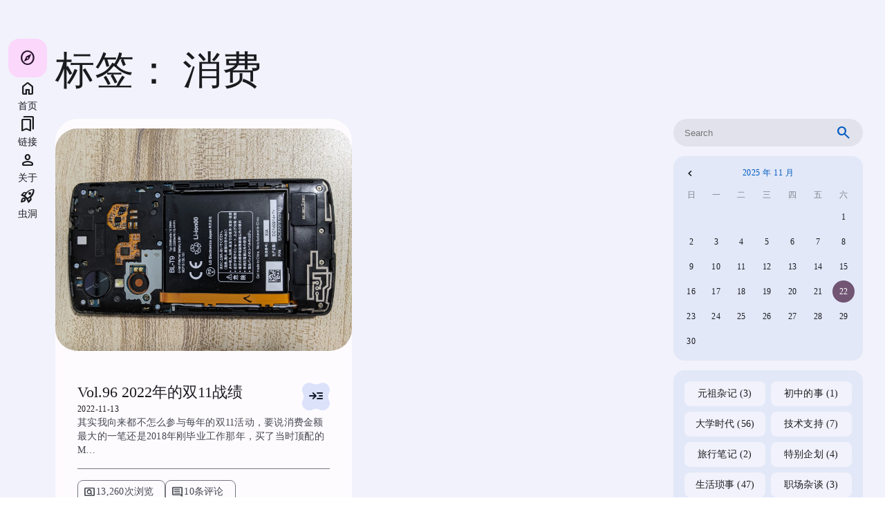

--- FILE ---
content_type: text/html; charset=UTF-8
request_url: https://conan06.com/tag/%E6%B6%88%E8%B4%B9/
body_size: 21650
content:
<!DOCTYPE html>
<html lang="zh-Hans">
<head>
	<meta charset="UTF-8" />
	<meta name="viewport" content="width=device-width, initial-scale=1" />
<meta name='robots' content='max-image-preview:large' />
<!-- Jetpack Site Verification Tags -->
<meta name="google-site-verification" content="3zubFkL49BObGSp6EbLwgEhmIx3goolBVCPXfq5QQvc" />
<title>消费 &#8211; Conan06&#039;s blog</title>
<link rel='dns-prefetch' href='//www.googletagmanager.com' />
<link rel='dns-prefetch' href='//stats.wp.com' />
<link rel='dns-prefetch' href='//i0.wp.com' />
<link rel='dns-prefetch' href='//c0.wp.com' />
<link rel="alternate" type="application/rss+xml" title="Conan06&#039;s blog &raquo; Feed" href="https://conan06.com/feed/" />
<link rel="alternate" type="application/rss+xml" title="Conan06&#039;s blog &raquo; 评论 Feed" href="https://conan06.com/comments/feed/" />
<link rel="alternate" type="application/rss+xml" title="Conan06&#039;s blog &raquo; 消费 标签 Feed" href="https://conan06.com/tag/%e6%b6%88%e8%b4%b9/feed/" />
<script>
window._wpemojiSettings = {"baseUrl":"https:\/\/s.w.org\/images\/core\/emoji\/15.0.3\/72x72\/","ext":".png","svgUrl":"https:\/\/s.w.org\/images\/core\/emoji\/15.0.3\/svg\/","svgExt":".svg","source":{"concatemoji":"https:\/\/conan06.com\/wp-includes\/js\/wp-emoji-release.min.js?ver=6.5.7"}};
/*! This file is auto-generated */
!function(i,n){var o,s,e;function c(e){try{var t={supportTests:e,timestamp:(new Date).valueOf()};sessionStorage.setItem(o,JSON.stringify(t))}catch(e){}}function p(e,t,n){e.clearRect(0,0,e.canvas.width,e.canvas.height),e.fillText(t,0,0);var t=new Uint32Array(e.getImageData(0,0,e.canvas.width,e.canvas.height).data),r=(e.clearRect(0,0,e.canvas.width,e.canvas.height),e.fillText(n,0,0),new Uint32Array(e.getImageData(0,0,e.canvas.width,e.canvas.height).data));return t.every(function(e,t){return e===r[t]})}function u(e,t,n){switch(t){case"flag":return n(e,"\ud83c\udff3\ufe0f\u200d\u26a7\ufe0f","\ud83c\udff3\ufe0f\u200b\u26a7\ufe0f")?!1:!n(e,"\ud83c\uddfa\ud83c\uddf3","\ud83c\uddfa\u200b\ud83c\uddf3")&&!n(e,"\ud83c\udff4\udb40\udc67\udb40\udc62\udb40\udc65\udb40\udc6e\udb40\udc67\udb40\udc7f","\ud83c\udff4\u200b\udb40\udc67\u200b\udb40\udc62\u200b\udb40\udc65\u200b\udb40\udc6e\u200b\udb40\udc67\u200b\udb40\udc7f");case"emoji":return!n(e,"\ud83d\udc26\u200d\u2b1b","\ud83d\udc26\u200b\u2b1b")}return!1}function f(e,t,n){var r="undefined"!=typeof WorkerGlobalScope&&self instanceof WorkerGlobalScope?new OffscreenCanvas(300,150):i.createElement("canvas"),a=r.getContext("2d",{willReadFrequently:!0}),o=(a.textBaseline="top",a.font="600 32px Arial",{});return e.forEach(function(e){o[e]=t(a,e,n)}),o}function t(e){var t=i.createElement("script");t.src=e,t.defer=!0,i.head.appendChild(t)}"undefined"!=typeof Promise&&(o="wpEmojiSettingsSupports",s=["flag","emoji"],n.supports={everything:!0,everythingExceptFlag:!0},e=new Promise(function(e){i.addEventListener("DOMContentLoaded",e,{once:!0})}),new Promise(function(t){var n=function(){try{var e=JSON.parse(sessionStorage.getItem(o));if("object"==typeof e&&"number"==typeof e.timestamp&&(new Date).valueOf()<e.timestamp+604800&&"object"==typeof e.supportTests)return e.supportTests}catch(e){}return null}();if(!n){if("undefined"!=typeof Worker&&"undefined"!=typeof OffscreenCanvas&&"undefined"!=typeof URL&&URL.createObjectURL&&"undefined"!=typeof Blob)try{var e="postMessage("+f.toString()+"("+[JSON.stringify(s),u.toString(),p.toString()].join(",")+"));",r=new Blob([e],{type:"text/javascript"}),a=new Worker(URL.createObjectURL(r),{name:"wpTestEmojiSupports"});return void(a.onmessage=function(e){c(n=e.data),a.terminate(),t(n)})}catch(e){}c(n=f(s,u,p))}t(n)}).then(function(e){for(var t in e)n.supports[t]=e[t],n.supports.everything=n.supports.everything&&n.supports[t],"flag"!==t&&(n.supports.everythingExceptFlag=n.supports.everythingExceptFlag&&n.supports[t]);n.supports.everythingExceptFlag=n.supports.everythingExceptFlag&&!n.supports.flag,n.DOMReady=!1,n.readyCallback=function(){n.DOMReady=!0}}).then(function(){return e}).then(function(){var e;n.supports.everything||(n.readyCallback(),(e=n.source||{}).concatemoji?t(e.concatemoji):e.wpemoji&&e.twemoji&&(t(e.twemoji),t(e.wpemoji)))}))}((window,document),window._wpemojiSettings);
</script>
<style id='wp-block-navigation-link-inline-css'>
.wp-block-navigation .wp-block-navigation-item__label{overflow-wrap:break-word}.wp-block-navigation .wp-block-navigation-item__description{display:none}.link-ui-tools{border-top:1px solid #f0f0f0;padding:8px}.link-ui-block-inserter{padding-top:8px}.link-ui-block-inserter__back{margin-left:8px;text-transform:uppercase}.components-popover-pointer-events-trap{background-color:initial;cursor:pointer;inset:0;position:fixed;z-index:1000000}
</style>
<link rel='stylesheet' id='wp-block-navigation-css' href='https://c0.wp.com/c/6.5.7/wp-includes/blocks/navigation/style.min.css' media='all' />
<style id='mdu-navigation-style-inline-css'>
.wp-block-mdu-navigation{align-items:center;display:flex;flex-flow:column nowrap;justify-content:space-between;margin:0!important;z-index:20}.wp-block-mdu-navigation .mdu__icon-button{display:none!important}@media screen and (max-width:599px){.wp-block-mdu-navigation .mdu__fab{bottom:96px;box-shadow:var(--mdu-elevation-3);position:fixed!important;right:16px}.wp-block-mdu-navigation .mdu__fab:hover{box-shadow:var(--mdu-elevation-4)}.wp-block-mdu-navigation .mdu__fab:focus{box-shadow:var(--mdu-elevation-3)}}

</style>
<style id='wp-block-template-part-theme-inline-css'>
.wp-block-template-part.has-background{margin-bottom:0;margin-top:0;padding:1.25em 2.375em}
</style>
<style id='wp-block-query-title-inline-css'>
.wp-block-query-title{box-sizing:border-box}
</style>
<style id='wp-block-post-featured-image-inline-css'>
.wp-block-post-featured-image{margin-left:0;margin-right:0}.wp-block-post-featured-image a{display:block;height:100%}.wp-block-post-featured-image img{box-sizing:border-box;height:auto;max-width:100%;vertical-align:bottom;width:100%}.wp-block-post-featured-image.alignfull img,.wp-block-post-featured-image.alignwide img{width:100%}.wp-block-post-featured-image .wp-block-post-featured-image__overlay.has-background-dim{background-color:#000;inset:0;position:absolute}.wp-block-post-featured-image{position:relative}.wp-block-post-featured-image .wp-block-post-featured-image__overlay.has-background-gradient{background-color:initial}.wp-block-post-featured-image .wp-block-post-featured-image__overlay.has-background-dim-0{opacity:0}.wp-block-post-featured-image .wp-block-post-featured-image__overlay.has-background-dim-10{opacity:.1}.wp-block-post-featured-image .wp-block-post-featured-image__overlay.has-background-dim-20{opacity:.2}.wp-block-post-featured-image .wp-block-post-featured-image__overlay.has-background-dim-30{opacity:.3}.wp-block-post-featured-image .wp-block-post-featured-image__overlay.has-background-dim-40{opacity:.4}.wp-block-post-featured-image .wp-block-post-featured-image__overlay.has-background-dim-50{opacity:.5}.wp-block-post-featured-image .wp-block-post-featured-image__overlay.has-background-dim-60{opacity:.6}.wp-block-post-featured-image .wp-block-post-featured-image__overlay.has-background-dim-70{opacity:.7}.wp-block-post-featured-image .wp-block-post-featured-image__overlay.has-background-dim-80{opacity:.8}.wp-block-post-featured-image .wp-block-post-featured-image__overlay.has-background-dim-90{opacity:.9}.wp-block-post-featured-image .wp-block-post-featured-image__overlay.has-background-dim-100{opacity:1}.wp-block-post-featured-image:where(.alignleft,.alignright){width:100%}
</style>
<style id='wp-block-post-title-inline-css'>
.wp-block-post-title{box-sizing:border-box;word-break:break-word}.wp-block-post-title a{display:inline-block}
</style>
<style id='wp-block-post-date-inline-css'>
.wp-block-post-date{box-sizing:border-box}
</style>
<style id='wp-block-group-inline-css'>
.wp-block-group{box-sizing:border-box}
</style>
<style id='wp-block-group-theme-inline-css'>
:where(.wp-block-group.has-background){padding:1.25em 2.375em}
</style>
<style id='mdu-read-more-style-inline-css'>
.wp-block-mdu-read-more{display:flex}.wp-block-mdu-read-more .mdu__icon-button.mdu__icon-button--flower{color:var(--mdu-on-secondary-container)}.wp-block-mdu-read-more .mdu__icon-button.mdu__icon-button--flower:before{background-color:var(--mdu-secondary-container)}

</style>
<style id='wp-block-post-excerpt-inline-css'>
:where(.wp-block-post-excerpt){margin-bottom:var(--wp--style--block-gap);margin-top:var(--wp--style--block-gap)}.wp-block-post-excerpt__excerpt{margin-bottom:0;margin-top:0}.wp-block-post-excerpt__more-text{margin-bottom:0;margin-top:var(--wp--style--block-gap)}.wp-block-post-excerpt__more-link{display:inline-block}
</style>
<style id='wp-block-separator-inline-css'>
@charset "UTF-8";.wp-block-separator{border:none;border-top:2px solid}.wp-block-separator.is-style-dots{background:none!important;border:none;height:auto;line-height:1;text-align:center}.wp-block-separator.is-style-dots:before{color:currentColor;content:"···";font-family:serif;font-size:1.5em;letter-spacing:2em;padding-left:2em}
</style>
<style id='wp-block-separator-theme-inline-css'>
.wp-block-separator.has-css-opacity{opacity:.4}.wp-block-separator{border:none;border-bottom:2px solid;margin-left:auto;margin-right:auto}.wp-block-separator.has-alpha-channel-opacity{opacity:1}.wp-block-separator:not(.is-style-wide):not(.is-style-dots){width:100px}.wp-block-separator.has-background:not(.is-style-dots){border-bottom:none;height:1px}.wp-block-separator.has-background:not(.is-style-wide):not(.is-style-dots){height:2px}
</style>
<style id='mdu-card-actions-style-inline-css'>
.wp-block-mdu-card-actions{align-items:center;display:flex;flex-flow:row nowrap;gap:8px;justify-content:space-between;margin:0!important}.wp-block-mdu-card-actions .mdu__clips{display:flex;flex-flow:row wrap;gap:8px;list-style:none;margin:0;padding:0}.wp-block-mdu-card-actions .mdu__clip>span{display:inline-flex;flex-flow:row nowrap}.wp-block-mdu-card-actions .mdu__button{white-space:nowrap}

</style>
<style id='wp-block-post-template-inline-css'>
.wp-block-post-template{list-style:none;margin-bottom:0;margin-top:0;max-width:100%;padding:0}.wp-block-post-template.wp-block-post-template{background:none}.wp-block-post-template.is-flex-container{display:flex;flex-direction:row;flex-wrap:wrap;gap:1.25em}.wp-block-post-template.is-flex-container>li{margin:0;width:100%}@media (min-width:600px){.wp-block-post-template.is-flex-container.is-flex-container.columns-2>li{width:calc(50% - .625em)}.wp-block-post-template.is-flex-container.is-flex-container.columns-3>li{width:calc(33.33333% - .83333em)}.wp-block-post-template.is-flex-container.is-flex-container.columns-4>li{width:calc(25% - .9375em)}.wp-block-post-template.is-flex-container.is-flex-container.columns-5>li{width:calc(20% - 1em)}.wp-block-post-template.is-flex-container.is-flex-container.columns-6>li{width:calc(16.66667% - 1.04167em)}}@media (max-width:600px){.wp-block-post-template-is-layout-grid.wp-block-post-template-is-layout-grid.wp-block-post-template-is-layout-grid.wp-block-post-template-is-layout-grid{grid-template-columns:1fr}}.wp-block-post-template-is-layout-constrained>li>.alignright,.wp-block-post-template-is-layout-flow>li>.alignright{float:right;margin-inline-end:0;margin-inline-start:2em}.wp-block-post-template-is-layout-constrained>li>.alignleft,.wp-block-post-template-is-layout-flow>li>.alignleft{float:left;margin-inline-end:2em;margin-inline-start:0}.wp-block-post-template-is-layout-constrained>li>.aligncenter,.wp-block-post-template-is-layout-flow>li>.aligncenter{margin-inline-end:auto;margin-inline-start:auto}
</style>
<style id='wp-block-query-pagination-inline-css'>
.wp-block-query-pagination>.wp-block-query-pagination-next,.wp-block-query-pagination>.wp-block-query-pagination-numbers,.wp-block-query-pagination>.wp-block-query-pagination-previous{margin-bottom:.5em;margin-right:.5em}.wp-block-query-pagination>.wp-block-query-pagination-next:last-child,.wp-block-query-pagination>.wp-block-query-pagination-numbers:last-child,.wp-block-query-pagination>.wp-block-query-pagination-previous:last-child{margin-right:0}.wp-block-query-pagination.is-content-justification-space-between>.wp-block-query-pagination-next:last-of-type{margin-inline-start:auto}.wp-block-query-pagination.is-content-justification-space-between>.wp-block-query-pagination-previous:first-child{margin-inline-end:auto}.wp-block-query-pagination .wp-block-query-pagination-previous-arrow{display:inline-block;margin-right:1ch}.wp-block-query-pagination .wp-block-query-pagination-previous-arrow:not(.is-arrow-chevron){transform:scaleX(1)}.wp-block-query-pagination .wp-block-query-pagination-next-arrow{display:inline-block;margin-left:1ch}.wp-block-query-pagination .wp-block-query-pagination-next-arrow:not(.is-arrow-chevron){transform:scaleX(1)}.wp-block-query-pagination.aligncenter{justify-content:center}
</style>
<style id='wp-block-search-inline-css'>
.wp-block-search__button{margin-left:10px;word-break:normal}.wp-block-search__button.has-icon{line-height:0}.wp-block-search__button svg{height:1.25em;min-height:24px;min-width:24px;width:1.25em;fill:currentColor;vertical-align:text-bottom}:where(.wp-block-search__button){border:1px solid #ccc;padding:6px 10px}.wp-block-search__inside-wrapper{display:flex;flex:auto;flex-wrap:nowrap;max-width:100%}.wp-block-search__label{width:100%}.wp-block-search__input{-webkit-appearance:initial;appearance:none;border:1px solid #949494;flex-grow:1;margin-left:0;margin-right:0;min-width:3rem;padding:8px;text-decoration:unset!important}.wp-block-search.wp-block-search__button-only .wp-block-search__button{flex-shrink:0;margin-left:0;max-width:100%}.wp-block-search.wp-block-search__button-only .wp-block-search__button[aria-expanded=true]{max-width:calc(100% - 100px)}.wp-block-search.wp-block-search__button-only .wp-block-search__inside-wrapper{min-width:0!important;transition-property:width}.wp-block-search.wp-block-search__button-only .wp-block-search__input{flex-basis:100%;transition-duration:.3s}.wp-block-search.wp-block-search__button-only.wp-block-search__searchfield-hidden,.wp-block-search.wp-block-search__button-only.wp-block-search__searchfield-hidden .wp-block-search__inside-wrapper{overflow:hidden}.wp-block-search.wp-block-search__button-only.wp-block-search__searchfield-hidden .wp-block-search__input{border-left-width:0!important;border-right-width:0!important;flex-basis:0;flex-grow:0;margin:0;min-width:0!important;padding-left:0!important;padding-right:0!important;width:0!important}:where(.wp-block-search__button-inside .wp-block-search__inside-wrapper){border:1px solid #949494;box-sizing:border-box;padding:4px}:where(.wp-block-search__button-inside .wp-block-search__inside-wrapper) .wp-block-search__input{border:none;border-radius:0;padding:0 4px}:where(.wp-block-search__button-inside .wp-block-search__inside-wrapper) .wp-block-search__input:focus{outline:none}:where(.wp-block-search__button-inside .wp-block-search__inside-wrapper) :where(.wp-block-search__button){padding:4px 8px}.wp-block-search.aligncenter .wp-block-search__inside-wrapper{margin:auto}.wp-block[data-align=right] .wp-block-search.wp-block-search__button-only .wp-block-search__inside-wrapper{float:right}
</style>
<style id='wp-block-search-theme-inline-css'>
.wp-block-search .wp-block-search__label{font-weight:700}.wp-block-search__button{border:1px solid #ccc;padding:.375em .625em}
</style>
<style id='wp-block-calendar-inline-css'>
.wp-block-calendar{text-align:center}.wp-block-calendar td,.wp-block-calendar th{border:1px solid;padding:.25em}.wp-block-calendar th{font-weight:400}.wp-block-calendar caption{background-color:inherit}.wp-block-calendar table{border-collapse:collapse;width:100%}.wp-block-calendar table:where(:not(.has-text-color)){color:#40464d}.wp-block-calendar table:where(:not(.has-text-color)) td,.wp-block-calendar table:where(:not(.has-text-color)) th{border-color:#ddd}.wp-block-calendar table.has-background th{background-color:inherit}.wp-block-calendar table.has-text-color th{color:inherit}:where(.wp-block-calendar table:not(.has-background) th){background:#ddd}
</style>
<style id='wp-block-categories-inline-css'>
.wp-block-categories{box-sizing:border-box}.wp-block-categories.alignleft{margin-right:2em}.wp-block-categories.alignright{margin-left:2em}.wp-block-categories.wp-block-categories-dropdown.aligncenter{text-align:center}
</style>
<style id='wp-block-latest-comments-inline-css'>
ol.wp-block-latest-comments{box-sizing:border-box;margin-left:0}:where(.wp-block-latest-comments:not([style*=line-height] .wp-block-latest-comments__comment)){line-height:1.1}:where(.wp-block-latest-comments:not([style*=line-height] .wp-block-latest-comments__comment-excerpt p)){line-height:1.8}.has-dates :where(.wp-block-latest-comments:not([style*=line-height])),.has-excerpts :where(.wp-block-latest-comments:not([style*=line-height])){line-height:1.5}.wp-block-latest-comments .wp-block-latest-comments{padding-left:0}.wp-block-latest-comments__comment{list-style:none;margin-bottom:1em}.has-avatars .wp-block-latest-comments__comment{list-style:none;min-height:2.25em}.has-avatars .wp-block-latest-comments__comment .wp-block-latest-comments__comment-excerpt,.has-avatars .wp-block-latest-comments__comment .wp-block-latest-comments__comment-meta{margin-left:3.25em}.wp-block-latest-comments__comment-excerpt p{font-size:.875em;margin:.36em 0 1.4em}.wp-block-latest-comments__comment-date{display:block;font-size:.75em}.wp-block-latest-comments .avatar,.wp-block-latest-comments__comment-avatar{border-radius:1.5em;display:block;float:left;height:2.5em;margin-right:.75em;width:2.5em}.wp-block-latest-comments[class*=-font-size] a,.wp-block-latest-comments[style*=font-size] a{font-size:inherit}
</style>
<style id='wp-block-tag-cloud-inline-css'>
.wp-block-tag-cloud{box-sizing:border-box}.wp-block-tag-cloud.aligncenter{justify-content:center;text-align:center}.wp-block-tag-cloud.alignfull{padding-left:1em;padding-right:1em}.wp-block-tag-cloud a{display:inline-block;margin-right:5px}.wp-block-tag-cloud span{display:inline-block;margin-left:5px;text-decoration:none}.wp-block-tag-cloud.is-style-outline{display:flex;flex-wrap:wrap;gap:1ch}.wp-block-tag-cloud.is-style-outline a{border:1px solid;font-size:unset!important;margin-right:0;padding:1ch 2ch;text-decoration:none!important}
</style>
<style id='wp-block-heading-inline-css'>
h1.has-background,h2.has-background,h3.has-background,h4.has-background,h5.has-background,h6.has-background{padding:1.25em 2.375em}h1.has-text-align-left[style*=writing-mode]:where([style*=vertical-lr]),h1.has-text-align-right[style*=writing-mode]:where([style*=vertical-rl]),h2.has-text-align-left[style*=writing-mode]:where([style*=vertical-lr]),h2.has-text-align-right[style*=writing-mode]:where([style*=vertical-rl]),h3.has-text-align-left[style*=writing-mode]:where([style*=vertical-lr]),h3.has-text-align-right[style*=writing-mode]:where([style*=vertical-rl]),h4.has-text-align-left[style*=writing-mode]:where([style*=vertical-lr]),h4.has-text-align-right[style*=writing-mode]:where([style*=vertical-rl]),h5.has-text-align-left[style*=writing-mode]:where([style*=vertical-lr]),h5.has-text-align-right[style*=writing-mode]:where([style*=vertical-rl]),h6.has-text-align-left[style*=writing-mode]:where([style*=vertical-lr]),h6.has-text-align-right[style*=writing-mode]:where([style*=vertical-rl]){rotate:180deg}
</style>
<style id='wp-block-paragraph-inline-css'>
.is-small-text{font-size:.875em}.is-regular-text{font-size:1em}.is-large-text{font-size:2.25em}.is-larger-text{font-size:3em}.has-drop-cap:not(:focus):first-letter{float:left;font-size:8.4em;font-style:normal;font-weight:100;line-height:.68;margin:.05em .1em 0 0;text-transform:uppercase}body.rtl .has-drop-cap:not(:focus):first-letter{float:none;margin-left:.1em}p.has-drop-cap.has-background{overflow:hidden}p.has-background{padding:1.25em 2.375em}:where(p.has-text-color:not(.has-link-color)) a{color:inherit}p.has-text-align-left[style*="writing-mode:vertical-lr"],p.has-text-align-right[style*="writing-mode:vertical-rl"]{rotate:180deg}
</style>
<link rel='stylesheet' id='wp-block-social-links-css' href='https://c0.wp.com/c/6.5.7/wp-includes/blocks/social-links/style.min.css' media='all' />
<style id='wp-block-site-title-inline-css'>
.wp-block-site-title a{color:inherit}
</style>
<style id='wp-emoji-styles-inline-css'>

	img.wp-smiley, img.emoji {
		display: inline !important;
		border: none !important;
		box-shadow: none !important;
		height: 1em !important;
		width: 1em !important;
		margin: 0 0.07em !important;
		vertical-align: -0.1em !important;
		background: none !important;
		padding: 0 !important;
	}
</style>
<style id='wp-block-library-inline-css'>
:root{--wp-admin-theme-color:#007cba;--wp-admin-theme-color--rgb:0,124,186;--wp-admin-theme-color-darker-10:#006ba1;--wp-admin-theme-color-darker-10--rgb:0,107,161;--wp-admin-theme-color-darker-20:#005a87;--wp-admin-theme-color-darker-20--rgb:0,90,135;--wp-admin-border-width-focus:2px;--wp-block-synced-color:#7a00df;--wp-block-synced-color--rgb:122,0,223;--wp-bound-block-color:#9747ff}@media (min-resolution:192dpi){:root{--wp-admin-border-width-focus:1.5px}}.wp-element-button{cursor:pointer}:root{--wp--preset--font-size--normal:16px;--wp--preset--font-size--huge:42px}:root .has-very-light-gray-background-color{background-color:#eee}:root .has-very-dark-gray-background-color{background-color:#313131}:root .has-very-light-gray-color{color:#eee}:root .has-very-dark-gray-color{color:#313131}:root .has-vivid-green-cyan-to-vivid-cyan-blue-gradient-background{background:linear-gradient(135deg,#00d084,#0693e3)}:root .has-purple-crush-gradient-background{background:linear-gradient(135deg,#34e2e4,#4721fb 50%,#ab1dfe)}:root .has-hazy-dawn-gradient-background{background:linear-gradient(135deg,#faaca8,#dad0ec)}:root .has-subdued-olive-gradient-background{background:linear-gradient(135deg,#fafae1,#67a671)}:root .has-atomic-cream-gradient-background{background:linear-gradient(135deg,#fdd79a,#004a59)}:root .has-nightshade-gradient-background{background:linear-gradient(135deg,#330968,#31cdcf)}:root .has-midnight-gradient-background{background:linear-gradient(135deg,#020381,#2874fc)}.has-regular-font-size{font-size:1em}.has-larger-font-size{font-size:2.625em}.has-normal-font-size{font-size:var(--wp--preset--font-size--normal)}.has-huge-font-size{font-size:var(--wp--preset--font-size--huge)}.has-text-align-center{text-align:center}.has-text-align-left{text-align:left}.has-text-align-right{text-align:right}#end-resizable-editor-section{display:none}.aligncenter{clear:both}.items-justified-left{justify-content:flex-start}.items-justified-center{justify-content:center}.items-justified-right{justify-content:flex-end}.items-justified-space-between{justify-content:space-between}.screen-reader-text{border:0;clip:rect(1px,1px,1px,1px);-webkit-clip-path:inset(50%);clip-path:inset(50%);height:1px;margin:-1px;overflow:hidden;padding:0;position:absolute;width:1px;word-wrap:normal!important}.screen-reader-text:focus{background-color:#ddd;clip:auto!important;-webkit-clip-path:none;clip-path:none;color:#444;display:block;font-size:1em;height:auto;left:5px;line-height:normal;padding:15px 23px 14px;text-decoration:none;top:5px;width:auto;z-index:100000}html :where(.has-border-color){border-style:solid}html :where([style*=border-top-color]){border-top-style:solid}html :where([style*=border-right-color]){border-right-style:solid}html :where([style*=border-bottom-color]){border-bottom-style:solid}html :where([style*=border-left-color]){border-left-style:solid}html :where([style*=border-width]){border-style:solid}html :where([style*=border-top-width]){border-top-style:solid}html :where([style*=border-right-width]){border-right-style:solid}html :where([style*=border-bottom-width]){border-bottom-style:solid}html :where([style*=border-left-width]){border-left-style:solid}html :where(img[class*=wp-image-]){height:auto;max-width:100%}:where(figure){margin:0 0 1em}html :where(.is-position-sticky){--wp-admin--admin-bar--position-offset:var(--wp-admin--admin-bar--height,0px)}@media screen and (max-width:600px){html :where(.is-position-sticky){--wp-admin--admin-bar--position-offset:0px}}
</style>
<style id='global-styles-inline-css'>
body{--wp--preset--color--black: #000000;--wp--preset--color--cyan-bluish-gray: #abb8c3;--wp--preset--color--white: #ffffff;--wp--preset--color--pale-pink: #f78da7;--wp--preset--color--vivid-red: #cf2e2e;--wp--preset--color--luminous-vivid-orange: #ff6900;--wp--preset--color--luminous-vivid-amber: #fcb900;--wp--preset--color--light-green-cyan: #7bdcb5;--wp--preset--color--vivid-green-cyan: #00d084;--wp--preset--color--pale-cyan-blue: #8ed1fc;--wp--preset--color--vivid-cyan-blue: #0693e3;--wp--preset--color--vivid-purple: #9b51e0;--wp--preset--color--primary-light: #005ac1;--wp--preset--color--on-primary-light: #fff;--wp--preset--color--primary-container-light: #d8e2ff;--wp--preset--color--on-primary-container-light: #001a41;--wp--preset--color--secondary-light: #575e71;--wp--preset--color--on-secondary-light: #fff;--wp--preset--color--secondary-container-light: #dbe2f9;--wp--preset--color--on-secondary-container-light: #141b2c;--wp--preset--color--tertiary-light: #715573;--wp--preset--color--on-tertiary-light: #fff;--wp--preset--color--tertiary-container-light: #fbd7fc;--wp--preset--color--on-tertiary-container-light: #29132d;--wp--preset--color--error-light: #ba1a1a;--wp--preset--color--on-error-light: #fff;--wp--preset--color--error-container-light: #ffdad6;--wp--preset--color--on-error-container-light: #410002;--wp--preset--color--outline-light: #74777f;--wp--preset--color--background-light: #fefbff;--wp--preset--color--on-background-light: #1b1b1f;--wp--preset--color--surface-light: #fefbff;--wp--preset--color--on-surface-light: #1b1b1f;--wp--preset--color--surface-variant-light: #e1e2ec;--wp--preset--color--on-surface-variant-light: #44474f;--wp--preset--color--inverse-surface-light: #303033;--wp--preset--color--inverse-on-surface-light: #f2f0f4;--wp--preset--color--primary-dark: #adc6ff;--wp--preset--color--on-primary-dark: #002e69;--wp--preset--color--primary-container-dark: #004494;--wp--preset--color--on-primary-container-dark: #d8e2ff;--wp--preset--color--secondary-dark: #bfc6dc;--wp--preset--color--on-secondary-dark: #293041;--wp--preset--color--secondary-container-dark: #3f4759;--wp--preset--color--on-secondary-container-dark: #dbe2f9;--wp--preset--color--tertiary-dark: #debcdf;--wp--preset--color--on-tertiary-dark: #402843;--wp--preset--color--tertiary-container-dark: #583e5b;--wp--preset--color--on-tertiary-container-dark: #fbd7fc;--wp--preset--color--error-dark: #ffb4ab;--wp--preset--color--on-error-dark: #690005;--wp--preset--color--error-container-dark: #93000a;--wp--preset--color--on-error-container-dark: #ffdad6;--wp--preset--color--outline-dark: #8e9099;--wp--preset--color--background-dark: #1b1b1f;--wp--preset--color--on-background-dark: #e3e2e6;--wp--preset--color--surface-dark: #1b1b1f;--wp--preset--color--on-surface-dark: #e3e2e6;--wp--preset--color--surface-variant-dark: #44474f;--wp--preset--color--on-surface-variant-dark: #c4c6d0;--wp--preset--color--inverse-surface-dark: #e3e2e6;--wp--preset--color--inverse-on-surface-dark: #1b1b1f;--wp--preset--gradient--vivid-cyan-blue-to-vivid-purple: linear-gradient(135deg,rgba(6,147,227,1) 0%,rgb(155,81,224) 100%);--wp--preset--gradient--light-green-cyan-to-vivid-green-cyan: linear-gradient(135deg,rgb(122,220,180) 0%,rgb(0,208,130) 100%);--wp--preset--gradient--luminous-vivid-amber-to-luminous-vivid-orange: linear-gradient(135deg,rgba(252,185,0,1) 0%,rgba(255,105,0,1) 100%);--wp--preset--gradient--luminous-vivid-orange-to-vivid-red: linear-gradient(135deg,rgba(255,105,0,1) 0%,rgb(207,46,46) 100%);--wp--preset--gradient--very-light-gray-to-cyan-bluish-gray: linear-gradient(135deg,rgb(238,238,238) 0%,rgb(169,184,195) 100%);--wp--preset--gradient--cool-to-warm-spectrum: linear-gradient(135deg,rgb(74,234,220) 0%,rgb(151,120,209) 20%,rgb(207,42,186) 40%,rgb(238,44,130) 60%,rgb(251,105,98) 80%,rgb(254,248,76) 100%);--wp--preset--gradient--blush-light-purple: linear-gradient(135deg,rgb(255,206,236) 0%,rgb(152,150,240) 100%);--wp--preset--gradient--blush-bordeaux: linear-gradient(135deg,rgb(254,205,165) 0%,rgb(254,45,45) 50%,rgb(107,0,62) 100%);--wp--preset--gradient--luminous-dusk: linear-gradient(135deg,rgb(255,203,112) 0%,rgb(199,81,192) 50%,rgb(65,88,208) 100%);--wp--preset--gradient--pale-ocean: linear-gradient(135deg,rgb(255,245,203) 0%,rgb(182,227,212) 50%,rgb(51,167,181) 100%);--wp--preset--gradient--electric-grass: linear-gradient(135deg,rgb(202,248,128) 0%,rgb(113,206,126) 100%);--wp--preset--gradient--midnight: linear-gradient(135deg,rgb(2,3,129) 0%,rgb(40,116,252) 100%);--wp--preset--font-size--small: 13px;--wp--preset--font-size--medium: 20px;--wp--preset--font-size--large: 36px;--wp--preset--font-size--x-large: 42px;--wp--preset--spacing--20: 0.44rem;--wp--preset--spacing--30: 0.67rem;--wp--preset--spacing--40: 1rem;--wp--preset--spacing--50: 1.5rem;--wp--preset--spacing--60: 2.25rem;--wp--preset--spacing--70: 3.38rem;--wp--preset--spacing--80: 5.06rem;--wp--preset--shadow--natural: 6px 6px 9px rgba(0, 0, 0, 0.2);--wp--preset--shadow--deep: 12px 12px 50px rgba(0, 0, 0, 0.4);--wp--preset--shadow--sharp: 6px 6px 0px rgba(0, 0, 0, 0.2);--wp--preset--shadow--outlined: 6px 6px 0px -3px rgba(255, 255, 255, 1), 6px 6px rgba(0, 0, 0, 1);--wp--preset--shadow--crisp: 6px 6px 0px rgba(0, 0, 0, 1);--wp--custom--primary-light: 0,90,193;--wp--custom--on-primary-light: 255,255,255;--wp--custom--primary-container-light: 216,226,255;--wp--custom--on-primary-container-light: 0,26,65;--wp--custom--secondary-light: 87,94,113;--wp--custom--on-secondary-light: 255,255,255;--wp--custom--secondary-container-light: 219,226,249;--wp--custom--on-secondary-container-light: 20,27,44;--wp--custom--tertiary-light: 113,85,115;--wp--custom--on-tertiary-light: 255,255,255;--wp--custom--tertiary-container-light: 251,215,252;--wp--custom--on-tertiary-container-light: 41,19,45;--wp--custom--error-light: 186,26,26;--wp--custom--on-error-light: 255,255,255;--wp--custom--error-container-light: 255,218,214;--wp--custom--on-error-container-light: 65,0,2;--wp--custom--outline-light: 116,119,127;--wp--custom--background-light: 254,251,255;--wp--custom--on-background-light: 27,27,31;--wp--custom--surface-light: 254,251,255;--wp--custom--on-surface-light: 27,27,31;--wp--custom--surface-variant-light: 225,226,236;--wp--custom--on-surface-variant-light: 68,71,79;--wp--custom--inverse-surface-light: 48,48,51;--wp--custom--inverse-on-surface-light: 242,240,244;--wp--custom--primary-dark: 173,198,255;--wp--custom--on-primary-dark: 0,46,105;--wp--custom--primary-container-dark: 0,68,148;--wp--custom--on-primary-container-dark: 216,226,255;--wp--custom--secondary-dark: 191,198,220;--wp--custom--on-secondary-dark: 41,48,65;--wp--custom--secondary-container-dark: 63,71,89;--wp--custom--on-secondary-container-dark: 219,226,249;--wp--custom--tertiary-dark: 222,188,223;--wp--custom--on-tertiary-dark: 64,40,67;--wp--custom--tertiary-container-dark: 88,62,91;--wp--custom--on-tertiary-container-dark: 251,215,252;--wp--custom--error-dark: 255,180,171;--wp--custom--on-error-dark: 105,0,5;--wp--custom--error-container-dark: 147,0,10;--wp--custom--on-error-container-dark: 255,218,214;--wp--custom--outline-dark: 142,144,153;--wp--custom--background-dark: 27,27,31;--wp--custom--on-background-dark: 227,226,230;--wp--custom--surface-dark: 27,27,31;--wp--custom--on-surface-dark: 227,226,230;--wp--custom--surface-variant-dark: 68,71,79;--wp--custom--on-surface-variant-dark: 196,198,208;--wp--custom--inverse-surface-dark: 227,226,230;--wp--custom--inverse-on-surface-dark: 27,27,31;}body { margin: 0;--wp--style--global--content-size: 840px;--wp--style--global--wide-size: 1100px; }.wp-site-blocks > .alignleft { float: left; margin-right: 2em; }.wp-site-blocks > .alignright { float: right; margin-left: 2em; }.wp-site-blocks > .aligncenter { justify-content: center; margin-left: auto; margin-right: auto; }:where(.wp-site-blocks) > * { margin-block-start: 24px; margin-block-end: 0; }:where(.wp-site-blocks) > :first-child:first-child { margin-block-start: 0; }:where(.wp-site-blocks) > :last-child:last-child { margin-block-end: 0; }body { --wp--style--block-gap: 24px; }:where(body .is-layout-flow)  > :first-child:first-child{margin-block-start: 0;}:where(body .is-layout-flow)  > :last-child:last-child{margin-block-end: 0;}:where(body .is-layout-flow)  > *{margin-block-start: 24px;margin-block-end: 0;}:where(body .is-layout-constrained)  > :first-child:first-child{margin-block-start: 0;}:where(body .is-layout-constrained)  > :last-child:last-child{margin-block-end: 0;}:where(body .is-layout-constrained)  > *{margin-block-start: 24px;margin-block-end: 0;}:where(body .is-layout-flex) {gap: 24px;}:where(body .is-layout-grid) {gap: 24px;}body .is-layout-flow > .alignleft{float: left;margin-inline-start: 0;margin-inline-end: 2em;}body .is-layout-flow > .alignright{float: right;margin-inline-start: 2em;margin-inline-end: 0;}body .is-layout-flow > .aligncenter{margin-left: auto !important;margin-right: auto !important;}body .is-layout-constrained > .alignleft{float: left;margin-inline-start: 0;margin-inline-end: 2em;}body .is-layout-constrained > .alignright{float: right;margin-inline-start: 2em;margin-inline-end: 0;}body .is-layout-constrained > .aligncenter{margin-left: auto !important;margin-right: auto !important;}body .is-layout-constrained > :where(:not(.alignleft):not(.alignright):not(.alignfull)){max-width: var(--wp--style--global--content-size);margin-left: auto !important;margin-right: auto !important;}body .is-layout-constrained > .alignwide{max-width: var(--wp--style--global--wide-size);}body .is-layout-flex{display: flex;}body .is-layout-flex{flex-wrap: wrap;align-items: center;}body .is-layout-flex > *{margin: 0;}body .is-layout-grid{display: grid;}body .is-layout-grid > *{margin: 0;}body{padding-top: 0px;padding-right: 0px;padding-bottom: 0px;padding-left: 0px;}a:where(:not(.wp-element-button)){text-decoration: underline;}.wp-element-button, .wp-block-button__link{background-color: #32373c;border-width: 0;color: #fff;font-family: inherit;font-size: inherit;line-height: inherit;padding: calc(0.667em + 2px) calc(1.333em + 2px);text-decoration: none;}.has-black-color{color: var(--wp--preset--color--black) !important;}.has-cyan-bluish-gray-color{color: var(--wp--preset--color--cyan-bluish-gray) !important;}.has-white-color{color: var(--wp--preset--color--white) !important;}.has-pale-pink-color{color: var(--wp--preset--color--pale-pink) !important;}.has-vivid-red-color{color: var(--wp--preset--color--vivid-red) !important;}.has-luminous-vivid-orange-color{color: var(--wp--preset--color--luminous-vivid-orange) !important;}.has-luminous-vivid-amber-color{color: var(--wp--preset--color--luminous-vivid-amber) !important;}.has-light-green-cyan-color{color: var(--wp--preset--color--light-green-cyan) !important;}.has-vivid-green-cyan-color{color: var(--wp--preset--color--vivid-green-cyan) !important;}.has-pale-cyan-blue-color{color: var(--wp--preset--color--pale-cyan-blue) !important;}.has-vivid-cyan-blue-color{color: var(--wp--preset--color--vivid-cyan-blue) !important;}.has-vivid-purple-color{color: var(--wp--preset--color--vivid-purple) !important;}.has-primary-light-color{color: var(--wp--preset--color--primary-light) !important;}.has-on-primary-light-color{color: var(--wp--preset--color--on-primary-light) !important;}.has-primary-container-light-color{color: var(--wp--preset--color--primary-container-light) !important;}.has-on-primary-container-light-color{color: var(--wp--preset--color--on-primary-container-light) !important;}.has-secondary-light-color{color: var(--wp--preset--color--secondary-light) !important;}.has-on-secondary-light-color{color: var(--wp--preset--color--on-secondary-light) !important;}.has-secondary-container-light-color{color: var(--wp--preset--color--secondary-container-light) !important;}.has-on-secondary-container-light-color{color: var(--wp--preset--color--on-secondary-container-light) !important;}.has-tertiary-light-color{color: var(--wp--preset--color--tertiary-light) !important;}.has-on-tertiary-light-color{color: var(--wp--preset--color--on-tertiary-light) !important;}.has-tertiary-container-light-color{color: var(--wp--preset--color--tertiary-container-light) !important;}.has-on-tertiary-container-light-color{color: var(--wp--preset--color--on-tertiary-container-light) !important;}.has-error-light-color{color: var(--wp--preset--color--error-light) !important;}.has-on-error-light-color{color: var(--wp--preset--color--on-error-light) !important;}.has-error-container-light-color{color: var(--wp--preset--color--error-container-light) !important;}.has-on-error-container-light-color{color: var(--wp--preset--color--on-error-container-light) !important;}.has-outline-light-color{color: var(--wp--preset--color--outline-light) !important;}.has-background-light-color{color: var(--wp--preset--color--background-light) !important;}.has-on-background-light-color{color: var(--wp--preset--color--on-background-light) !important;}.has-surface-light-color{color: var(--wp--preset--color--surface-light) !important;}.has-on-surface-light-color{color: var(--wp--preset--color--on-surface-light) !important;}.has-surface-variant-light-color{color: var(--wp--preset--color--surface-variant-light) !important;}.has-on-surface-variant-light-color{color: var(--wp--preset--color--on-surface-variant-light) !important;}.has-inverse-surface-light-color{color: var(--wp--preset--color--inverse-surface-light) !important;}.has-inverse-on-surface-light-color{color: var(--wp--preset--color--inverse-on-surface-light) !important;}.has-primary-dark-color{color: var(--wp--preset--color--primary-dark) !important;}.has-on-primary-dark-color{color: var(--wp--preset--color--on-primary-dark) !important;}.has-primary-container-dark-color{color: var(--wp--preset--color--primary-container-dark) !important;}.has-on-primary-container-dark-color{color: var(--wp--preset--color--on-primary-container-dark) !important;}.has-secondary-dark-color{color: var(--wp--preset--color--secondary-dark) !important;}.has-on-secondary-dark-color{color: var(--wp--preset--color--on-secondary-dark) !important;}.has-secondary-container-dark-color{color: var(--wp--preset--color--secondary-container-dark) !important;}.has-on-secondary-container-dark-color{color: var(--wp--preset--color--on-secondary-container-dark) !important;}.has-tertiary-dark-color{color: var(--wp--preset--color--tertiary-dark) !important;}.has-on-tertiary-dark-color{color: var(--wp--preset--color--on-tertiary-dark) !important;}.has-tertiary-container-dark-color{color: var(--wp--preset--color--tertiary-container-dark) !important;}.has-on-tertiary-container-dark-color{color: var(--wp--preset--color--on-tertiary-container-dark) !important;}.has-error-dark-color{color: var(--wp--preset--color--error-dark) !important;}.has-on-error-dark-color{color: var(--wp--preset--color--on-error-dark) !important;}.has-error-container-dark-color{color: var(--wp--preset--color--error-container-dark) !important;}.has-on-error-container-dark-color{color: var(--wp--preset--color--on-error-container-dark) !important;}.has-outline-dark-color{color: var(--wp--preset--color--outline-dark) !important;}.has-background-dark-color{color: var(--wp--preset--color--background-dark) !important;}.has-on-background-dark-color{color: var(--wp--preset--color--on-background-dark) !important;}.has-surface-dark-color{color: var(--wp--preset--color--surface-dark) !important;}.has-on-surface-dark-color{color: var(--wp--preset--color--on-surface-dark) !important;}.has-surface-variant-dark-color{color: var(--wp--preset--color--surface-variant-dark) !important;}.has-on-surface-variant-dark-color{color: var(--wp--preset--color--on-surface-variant-dark) !important;}.has-inverse-surface-dark-color{color: var(--wp--preset--color--inverse-surface-dark) !important;}.has-inverse-on-surface-dark-color{color: var(--wp--preset--color--inverse-on-surface-dark) !important;}.has-black-background-color{background-color: var(--wp--preset--color--black) !important;}.has-cyan-bluish-gray-background-color{background-color: var(--wp--preset--color--cyan-bluish-gray) !important;}.has-white-background-color{background-color: var(--wp--preset--color--white) !important;}.has-pale-pink-background-color{background-color: var(--wp--preset--color--pale-pink) !important;}.has-vivid-red-background-color{background-color: var(--wp--preset--color--vivid-red) !important;}.has-luminous-vivid-orange-background-color{background-color: var(--wp--preset--color--luminous-vivid-orange) !important;}.has-luminous-vivid-amber-background-color{background-color: var(--wp--preset--color--luminous-vivid-amber) !important;}.has-light-green-cyan-background-color{background-color: var(--wp--preset--color--light-green-cyan) !important;}.has-vivid-green-cyan-background-color{background-color: var(--wp--preset--color--vivid-green-cyan) !important;}.has-pale-cyan-blue-background-color{background-color: var(--wp--preset--color--pale-cyan-blue) !important;}.has-vivid-cyan-blue-background-color{background-color: var(--wp--preset--color--vivid-cyan-blue) !important;}.has-vivid-purple-background-color{background-color: var(--wp--preset--color--vivid-purple) !important;}.has-primary-light-background-color{background-color: var(--wp--preset--color--primary-light) !important;}.has-on-primary-light-background-color{background-color: var(--wp--preset--color--on-primary-light) !important;}.has-primary-container-light-background-color{background-color: var(--wp--preset--color--primary-container-light) !important;}.has-on-primary-container-light-background-color{background-color: var(--wp--preset--color--on-primary-container-light) !important;}.has-secondary-light-background-color{background-color: var(--wp--preset--color--secondary-light) !important;}.has-on-secondary-light-background-color{background-color: var(--wp--preset--color--on-secondary-light) !important;}.has-secondary-container-light-background-color{background-color: var(--wp--preset--color--secondary-container-light) !important;}.has-on-secondary-container-light-background-color{background-color: var(--wp--preset--color--on-secondary-container-light) !important;}.has-tertiary-light-background-color{background-color: var(--wp--preset--color--tertiary-light) !important;}.has-on-tertiary-light-background-color{background-color: var(--wp--preset--color--on-tertiary-light) !important;}.has-tertiary-container-light-background-color{background-color: var(--wp--preset--color--tertiary-container-light) !important;}.has-on-tertiary-container-light-background-color{background-color: var(--wp--preset--color--on-tertiary-container-light) !important;}.has-error-light-background-color{background-color: var(--wp--preset--color--error-light) !important;}.has-on-error-light-background-color{background-color: var(--wp--preset--color--on-error-light) !important;}.has-error-container-light-background-color{background-color: var(--wp--preset--color--error-container-light) !important;}.has-on-error-container-light-background-color{background-color: var(--wp--preset--color--on-error-container-light) !important;}.has-outline-light-background-color{background-color: var(--wp--preset--color--outline-light) !important;}.has-background-light-background-color{background-color: var(--wp--preset--color--background-light) !important;}.has-on-background-light-background-color{background-color: var(--wp--preset--color--on-background-light) !important;}.has-surface-light-background-color{background-color: var(--wp--preset--color--surface-light) !important;}.has-on-surface-light-background-color{background-color: var(--wp--preset--color--on-surface-light) !important;}.has-surface-variant-light-background-color{background-color: var(--wp--preset--color--surface-variant-light) !important;}.has-on-surface-variant-light-background-color{background-color: var(--wp--preset--color--on-surface-variant-light) !important;}.has-inverse-surface-light-background-color{background-color: var(--wp--preset--color--inverse-surface-light) !important;}.has-inverse-on-surface-light-background-color{background-color: var(--wp--preset--color--inverse-on-surface-light) !important;}.has-primary-dark-background-color{background-color: var(--wp--preset--color--primary-dark) !important;}.has-on-primary-dark-background-color{background-color: var(--wp--preset--color--on-primary-dark) !important;}.has-primary-container-dark-background-color{background-color: var(--wp--preset--color--primary-container-dark) !important;}.has-on-primary-container-dark-background-color{background-color: var(--wp--preset--color--on-primary-container-dark) !important;}.has-secondary-dark-background-color{background-color: var(--wp--preset--color--secondary-dark) !important;}.has-on-secondary-dark-background-color{background-color: var(--wp--preset--color--on-secondary-dark) !important;}.has-secondary-container-dark-background-color{background-color: var(--wp--preset--color--secondary-container-dark) !important;}.has-on-secondary-container-dark-background-color{background-color: var(--wp--preset--color--on-secondary-container-dark) !important;}.has-tertiary-dark-background-color{background-color: var(--wp--preset--color--tertiary-dark) !important;}.has-on-tertiary-dark-background-color{background-color: var(--wp--preset--color--on-tertiary-dark) !important;}.has-tertiary-container-dark-background-color{background-color: var(--wp--preset--color--tertiary-container-dark) !important;}.has-on-tertiary-container-dark-background-color{background-color: var(--wp--preset--color--on-tertiary-container-dark) !important;}.has-error-dark-background-color{background-color: var(--wp--preset--color--error-dark) !important;}.has-on-error-dark-background-color{background-color: var(--wp--preset--color--on-error-dark) !important;}.has-error-container-dark-background-color{background-color: var(--wp--preset--color--error-container-dark) !important;}.has-on-error-container-dark-background-color{background-color: var(--wp--preset--color--on-error-container-dark) !important;}.has-outline-dark-background-color{background-color: var(--wp--preset--color--outline-dark) !important;}.has-background-dark-background-color{background-color: var(--wp--preset--color--background-dark) !important;}.has-on-background-dark-background-color{background-color: var(--wp--preset--color--on-background-dark) !important;}.has-surface-dark-background-color{background-color: var(--wp--preset--color--surface-dark) !important;}.has-on-surface-dark-background-color{background-color: var(--wp--preset--color--on-surface-dark) !important;}.has-surface-variant-dark-background-color{background-color: var(--wp--preset--color--surface-variant-dark) !important;}.has-on-surface-variant-dark-background-color{background-color: var(--wp--preset--color--on-surface-variant-dark) !important;}.has-inverse-surface-dark-background-color{background-color: var(--wp--preset--color--inverse-surface-dark) !important;}.has-inverse-on-surface-dark-background-color{background-color: var(--wp--preset--color--inverse-on-surface-dark) !important;}.has-black-border-color{border-color: var(--wp--preset--color--black) !important;}.has-cyan-bluish-gray-border-color{border-color: var(--wp--preset--color--cyan-bluish-gray) !important;}.has-white-border-color{border-color: var(--wp--preset--color--white) !important;}.has-pale-pink-border-color{border-color: var(--wp--preset--color--pale-pink) !important;}.has-vivid-red-border-color{border-color: var(--wp--preset--color--vivid-red) !important;}.has-luminous-vivid-orange-border-color{border-color: var(--wp--preset--color--luminous-vivid-orange) !important;}.has-luminous-vivid-amber-border-color{border-color: var(--wp--preset--color--luminous-vivid-amber) !important;}.has-light-green-cyan-border-color{border-color: var(--wp--preset--color--light-green-cyan) !important;}.has-vivid-green-cyan-border-color{border-color: var(--wp--preset--color--vivid-green-cyan) !important;}.has-pale-cyan-blue-border-color{border-color: var(--wp--preset--color--pale-cyan-blue) !important;}.has-vivid-cyan-blue-border-color{border-color: var(--wp--preset--color--vivid-cyan-blue) !important;}.has-vivid-purple-border-color{border-color: var(--wp--preset--color--vivid-purple) !important;}.has-primary-light-border-color{border-color: var(--wp--preset--color--primary-light) !important;}.has-on-primary-light-border-color{border-color: var(--wp--preset--color--on-primary-light) !important;}.has-primary-container-light-border-color{border-color: var(--wp--preset--color--primary-container-light) !important;}.has-on-primary-container-light-border-color{border-color: var(--wp--preset--color--on-primary-container-light) !important;}.has-secondary-light-border-color{border-color: var(--wp--preset--color--secondary-light) !important;}.has-on-secondary-light-border-color{border-color: var(--wp--preset--color--on-secondary-light) !important;}.has-secondary-container-light-border-color{border-color: var(--wp--preset--color--secondary-container-light) !important;}.has-on-secondary-container-light-border-color{border-color: var(--wp--preset--color--on-secondary-container-light) !important;}.has-tertiary-light-border-color{border-color: var(--wp--preset--color--tertiary-light) !important;}.has-on-tertiary-light-border-color{border-color: var(--wp--preset--color--on-tertiary-light) !important;}.has-tertiary-container-light-border-color{border-color: var(--wp--preset--color--tertiary-container-light) !important;}.has-on-tertiary-container-light-border-color{border-color: var(--wp--preset--color--on-tertiary-container-light) !important;}.has-error-light-border-color{border-color: var(--wp--preset--color--error-light) !important;}.has-on-error-light-border-color{border-color: var(--wp--preset--color--on-error-light) !important;}.has-error-container-light-border-color{border-color: var(--wp--preset--color--error-container-light) !important;}.has-on-error-container-light-border-color{border-color: var(--wp--preset--color--on-error-container-light) !important;}.has-outline-light-border-color{border-color: var(--wp--preset--color--outline-light) !important;}.has-background-light-border-color{border-color: var(--wp--preset--color--background-light) !important;}.has-on-background-light-border-color{border-color: var(--wp--preset--color--on-background-light) !important;}.has-surface-light-border-color{border-color: var(--wp--preset--color--surface-light) !important;}.has-on-surface-light-border-color{border-color: var(--wp--preset--color--on-surface-light) !important;}.has-surface-variant-light-border-color{border-color: var(--wp--preset--color--surface-variant-light) !important;}.has-on-surface-variant-light-border-color{border-color: var(--wp--preset--color--on-surface-variant-light) !important;}.has-inverse-surface-light-border-color{border-color: var(--wp--preset--color--inverse-surface-light) !important;}.has-inverse-on-surface-light-border-color{border-color: var(--wp--preset--color--inverse-on-surface-light) !important;}.has-primary-dark-border-color{border-color: var(--wp--preset--color--primary-dark) !important;}.has-on-primary-dark-border-color{border-color: var(--wp--preset--color--on-primary-dark) !important;}.has-primary-container-dark-border-color{border-color: var(--wp--preset--color--primary-container-dark) !important;}.has-on-primary-container-dark-border-color{border-color: var(--wp--preset--color--on-primary-container-dark) !important;}.has-secondary-dark-border-color{border-color: var(--wp--preset--color--secondary-dark) !important;}.has-on-secondary-dark-border-color{border-color: var(--wp--preset--color--on-secondary-dark) !important;}.has-secondary-container-dark-border-color{border-color: var(--wp--preset--color--secondary-container-dark) !important;}.has-on-secondary-container-dark-border-color{border-color: var(--wp--preset--color--on-secondary-container-dark) !important;}.has-tertiary-dark-border-color{border-color: var(--wp--preset--color--tertiary-dark) !important;}.has-on-tertiary-dark-border-color{border-color: var(--wp--preset--color--on-tertiary-dark) !important;}.has-tertiary-container-dark-border-color{border-color: var(--wp--preset--color--tertiary-container-dark) !important;}.has-on-tertiary-container-dark-border-color{border-color: var(--wp--preset--color--on-tertiary-container-dark) !important;}.has-error-dark-border-color{border-color: var(--wp--preset--color--error-dark) !important;}.has-on-error-dark-border-color{border-color: var(--wp--preset--color--on-error-dark) !important;}.has-error-container-dark-border-color{border-color: var(--wp--preset--color--error-container-dark) !important;}.has-on-error-container-dark-border-color{border-color: var(--wp--preset--color--on-error-container-dark) !important;}.has-outline-dark-border-color{border-color: var(--wp--preset--color--outline-dark) !important;}.has-background-dark-border-color{border-color: var(--wp--preset--color--background-dark) !important;}.has-on-background-dark-border-color{border-color: var(--wp--preset--color--on-background-dark) !important;}.has-surface-dark-border-color{border-color: var(--wp--preset--color--surface-dark) !important;}.has-on-surface-dark-border-color{border-color: var(--wp--preset--color--on-surface-dark) !important;}.has-surface-variant-dark-border-color{border-color: var(--wp--preset--color--surface-variant-dark) !important;}.has-on-surface-variant-dark-border-color{border-color: var(--wp--preset--color--on-surface-variant-dark) !important;}.has-inverse-surface-dark-border-color{border-color: var(--wp--preset--color--inverse-surface-dark) !important;}.has-inverse-on-surface-dark-border-color{border-color: var(--wp--preset--color--inverse-on-surface-dark) !important;}.has-vivid-cyan-blue-to-vivid-purple-gradient-background{background: var(--wp--preset--gradient--vivid-cyan-blue-to-vivid-purple) !important;}.has-light-green-cyan-to-vivid-green-cyan-gradient-background{background: var(--wp--preset--gradient--light-green-cyan-to-vivid-green-cyan) !important;}.has-luminous-vivid-amber-to-luminous-vivid-orange-gradient-background{background: var(--wp--preset--gradient--luminous-vivid-amber-to-luminous-vivid-orange) !important;}.has-luminous-vivid-orange-to-vivid-red-gradient-background{background: var(--wp--preset--gradient--luminous-vivid-orange-to-vivid-red) !important;}.has-very-light-gray-to-cyan-bluish-gray-gradient-background{background: var(--wp--preset--gradient--very-light-gray-to-cyan-bluish-gray) !important;}.has-cool-to-warm-spectrum-gradient-background{background: var(--wp--preset--gradient--cool-to-warm-spectrum) !important;}.has-blush-light-purple-gradient-background{background: var(--wp--preset--gradient--blush-light-purple) !important;}.has-blush-bordeaux-gradient-background{background: var(--wp--preset--gradient--blush-bordeaux) !important;}.has-luminous-dusk-gradient-background{background: var(--wp--preset--gradient--luminous-dusk) !important;}.has-pale-ocean-gradient-background{background: var(--wp--preset--gradient--pale-ocean) !important;}.has-electric-grass-gradient-background{background: var(--wp--preset--gradient--electric-grass) !important;}.has-midnight-gradient-background{background: var(--wp--preset--gradient--midnight) !important;}.has-small-font-size{font-size: var(--wp--preset--font-size--small) !important;}.has-medium-font-size{font-size: var(--wp--preset--font-size--medium) !important;}.has-large-font-size{font-size: var(--wp--preset--font-size--large) !important;}.has-x-large-font-size{font-size: var(--wp--preset--font-size--x-large) !important;}
.wp-block-navigation a:where(:not(.wp-element-button)){color: inherit;}
</style>
<style id='core-block-supports-inline-css'>
.wp-container-core-navigation-is-layout-1.wp-container-core-navigation-is-layout-1{flex-direction:column;align-items:center;}.wp-container-core-group-is-layout-1.wp-container-core-group-is-layout-1{flex-direction:column;align-items:flex-start;}.wp-container-core-group-is-layout-2.wp-container-core-group-is-layout-2{flex-wrap:nowrap;}.wp-container-core-group-is-layout-4.wp-container-core-group-is-layout-4 > :where(:not(.alignleft):not(.alignright):not(.alignfull)){max-width:400px;margin-left:auto !important;margin-right:auto !important;}.wp-container-core-group-is-layout-4.wp-container-core-group-is-layout-4 > .alignwide{max-width:400px;}.wp-container-core-group-is-layout-4.wp-container-core-group-is-layout-4 .alignfull{max-width:none;}.wp-container-core-group-is-layout-8.wp-container-core-group-is-layout-8{flex-wrap:nowrap;gap:4px;}.wp-container-core-group-is-layout-9.wp-container-core-group-is-layout-9{justify-content:space-between;}.wp-container-core-group-is-layout-14.wp-container-core-group-is-layout-14{flex-direction:column;align-items:flex-start;}.wp-container-core-group-is-layout-15.wp-container-core-group-is-layout-15{flex-wrap:nowrap;}
</style>
<style id='wp-block-template-skip-link-inline-css'>

		.skip-link.screen-reader-text {
			border: 0;
			clip: rect(1px,1px,1px,1px);
			clip-path: inset(50%);
			height: 1px;
			margin: -1px;
			overflow: hidden;
			padding: 0;
			position: absolute !important;
			width: 1px;
			word-wrap: normal !important;
		}

		.skip-link.screen-reader-text:focus {
			background-color: #eee;
			clip: auto !important;
			clip-path: none;
			color: #444;
			display: block;
			font-size: 1em;
			height: auto;
			left: 5px;
			line-height: normal;
			padding: 15px 23px 14px;
			text-decoration: none;
			top: 5px;
			width: auto;
			z-index: 100000;
		}
</style>
<link rel='stylesheet' id='mdu-theme-style-css' href='https://conan06.com/wp-content/themes/mdu/style.css?ver=0.2.2' media='all' />
<link rel='stylesheet' id='mdu-google-icon-css' href='https://conan06.com/wp-content/themes/mdu/assets/css/icon.css?ver=0.2.2' media='all' />
<script src="https://conan06.com/wp-content/themes/mdu/inc/custom-blocks/blocks/navigation/view.js?ver=dae7707e057e4c29fb5c" id="mdu-navigation-view-script-js" defer data-wp-strategy="defer"></script>

<!-- Google tag (gtag.js) snippet added by Site Kit -->

<!-- Site Kit 添加的 Google Analytics 代码段 -->
<script src="https://www.googletagmanager.com/gtag/js?id=G-ZSJY85PMBB" id="google_gtagjs-js" async></script>
<script id="google_gtagjs-js-after">
window.dataLayer = window.dataLayer || [];function gtag(){dataLayer.push(arguments);}
gtag("set","linker",{"domains":["conan06.com"]});
gtag("js", new Date());
gtag("set", "developer_id.dZTNiMT", true);
gtag("config", "G-ZSJY85PMBB");
</script>

<!-- End Google tag (gtag.js) snippet added by Site Kit -->
<link rel="https://api.w.org/" href="https://conan06.com/wp-json/" /><link rel="alternate" type="application/json" href="https://conan06.com/wp-json/wp/v2/tags/629" /><link rel="EditURI" type="application/rsd+xml" title="RSD" href="https://conan06.com/xmlrpc.php?rsd" />
<meta name="generator" content="WordPress 6.5.7" />
<meta name="generator" content="Site Kit by Google 1.124.0" />	<style>img#wpstats{display:none}</style>
		<script charset="UTF-8" id="LA_COLLECT" src="//sdk.51.la/js-sdk-pro.min.js"></script>
                <script>LA.init({id: "JmayyP3eqlrmFnLG",ck: "JmayyP3eqlrmFnLG"})</script>
<!-- Google AdSense meta tags added by Site Kit -->
<meta name="google-adsense-platform-account" content="ca-host-pub-2644536267352236">
<meta name="google-adsense-platform-domain" content="sitekit.withgoogle.com">
<!-- End Google AdSense meta tags added by Site Kit -->

<!-- Jetpack Open Graph Tags -->
<meta property="og:type" content="website" />
<meta property="og:title" content="消费 &#8211; Conan06&#039;s blog" />
<meta property="og:url" content="https://conan06.com/tag/%e6%b6%88%e8%b4%b9/" />
<meta property="og:site_name" content="Conan06&#039;s blog" />
<meta property="og:image" content="https://i0.wp.com/conan06.com/wp-content/uploads/2017/01/cropped-site_icon.png?fit=512%2C512&#038;ssl=1" />
<meta property="og:image:width" content="512" />
<meta property="og:image:height" content="512" />
<meta property="og:image:alt" content="" />
<meta property="og:locale" content="zh_CN" />

<!-- End Jetpack Open Graph Tags -->
<link rel="icon" href="https://i0.wp.com/conan06.com/wp-content/uploads/2017/01/cropped-site_icon.png?fit=32%2C32&#038;ssl=1" sizes="32x32" />
<link rel="icon" href="https://i0.wp.com/conan06.com/wp-content/uploads/2017/01/cropped-site_icon.png?fit=192%2C192&#038;ssl=1" sizes="192x192" />
<link rel="apple-touch-icon" href="https://i0.wp.com/conan06.com/wp-content/uploads/2017/01/cropped-site_icon.png?fit=180%2C180&#038;ssl=1" />
<meta name="msapplication-TileImage" content="https://i0.wp.com/conan06.com/wp-content/uploads/2017/01/cropped-site_icon.png?fit=270%2C270&#038;ssl=1" />
<style>.comment--location {
			display: flex;
			margin-top: 8px;
			align-items: center;
			font-size: 14px!important;
			padding-left: 10px;
			color: rgba(0,0,0,.5)!important;
			fill: rgba(0,0,0,.5)!important;
		}
		.comment--location svg {
			margin-right: 5px;
		}
		</style></head>

<body class="archive tag tag-629 wp-embed-responsive">

		<svg version="1.1" width="0" height="0" style="display: block;">
			<defs>
				<path id="mduSvgFlower4" d="M0.0221973388,0.361674451 C-0.0711007293,0.146873599 0.146894757,-0.0711272659 0.361690309,0.0221731043 L0.397189574,0.0375981655 C0.462770433,0.0660830543 0.537229458,0.0660830543 0.602810317,0.0375981655 L0.638309582,0.0221731043 C0.853130134,-0.0711272659 1.07112562,0.146873599 0.977827552,0.361674451 L0.962402871,0.397174592 C0.933918685,0.462757069 0.933918685,0.537217931 0.962402871,0.602800408 L0.977827552,0.638300549 C1.07112562,0.853126401 0.853105134,1.07112727 0.638334581,0.977826896 L0.602835316,0.962401835 C0.537254457,0.933916946 0.462795433,0.933916946 0.397214574,0.962401835 L0.361715309,0.977826896 C0.146869757,1.07112727 -0.0711257288,0.853126401 0.0221723394,0.638325549 L0.03759702,0.602825408 C0.066081206,0.537242931 0.066081206,0.462782069 0.03759702,0.397199592 L0.0221723394,0.361699451 L0.0221973388,0.361674451 Z"></path>
				<path id="mduSvgFlower8" d="M0.964325874,0.5 C1.04508459,0.650513497 0.984068366,0.786782193 0.828332177,0.828315927 C0.786782193,0.984068366 0.650513497,1.04506834 0.5,0.964325874 C0.349471114,1.04508459 0.213201167,0.984068366 0.171667434,0.828332177 C0.0159316194,0.786782193 -0.0450843568,0.650513497 0.0356738617,0.5 C-0.0450843568,0.349471114 0.0159316194,0.213201167 0.171667434,0.171667434 C0.213201167,0.0159316194 0.349471114,-0.0450843568 0.5,0.0356738617 C0.650513497,-0.0450843568 0.786782193,0.0159316194 0.828315927,0.171667434 C0.984068366,0.213201167 1.04506834,0.349471114 0.964325874,0.5 Z"></path>
				<path id="mduSvgWavyLine" d="M2.37499824,2 C12.7913889,2 14.3001857,9.01133559 24.2013353,9.01133559 C34.1024849,9.01133559 37.0890393,2 46.8424267,2 C56.595814,2 59.7799093,9.01133559 69.890593,9.01133559 C80.0012767,9.01133559 82.9823237,2 92.7905028,2 C102.598682,2 105.880922,9.01133559 115.801489,9.01133559 C125.722056,9.01133559 129.058382,2 138.146854,2 C147.235327,2 151.009966,9.01133559 161.064527,9.01133559 C171.119087,9.01133559 173.558148,2 183.838018,2 C194.117889,2 196.750314,9.01133559 206.497962,9.01133559 C216.24561,9.01133559 219.582269,2 229.391265,2 C239.200261,2 242.307313,9.01133559 252.355004,9.01133559 C262.402696,9.01133559 264.368269,2 275.219358,2"></path>
				<clipPath id="mduSvgFlower4Path" clipPathUnits="objectBoundingBox"><use xlink:href="#mduSvgFlower4"></use></clipPath>
				<clipPath id="mduSvgFlower8Path" clipPathUnits="objectBoundingBox"><use xlink:href="#mduSvgFlower8"></use></clipPath>
			</defs>
		</svg>
	
<div class="wp-site-blocks">
<div class="wp-block-group mdu is-nowrap is-layout-flex wp-container-core-group-is-layout-15 wp-block-group-is-layout-flex">
  <div class="mdu__drawer wp-block-template-part"><div class="mdu__navigation wp-block-mdu-navigation">
			<div class="mdu__navigation-action">
				<button class="mdu__icon-button" aria-haspopup="true" aria-label="菜单">
					<i class="material-symbol">menu</i>
				</button>
				<a class="mdu__fab" href="https://conan06.com/2008/10/07/story-6/">
					<i class="material-symbol">explore</i>
					<span>随机文章</span>
				</a>
			</div>
			<div class="mdu__navigation-menu">
				
<nav class="items-justified-center is-vertical wp-block-navigation is-content-justification-center is-layout-flex wp-container-core-navigation-is-layout-1 wp-block-navigation-is-layout-flex" aria-label="页眉 导航"><ul class="wp-block-navigation__container items-justified-center is-vertical wp-block-navigation"><li class="wp-block-navigation-item wp-block-home-link"><a class="wp-block-home-link__content wp-block-navigation-item__content" href="https://conan06.com" rel="home">首页</a></li><li class=" wp-block-navigation-item wp-block-navigation-link"><a class="wp-block-navigation-item__content"  href="https://conan06.com/links/"><span class="wp-block-navigation-item__label">链接</span><span class="wp-block-navigation-item__description">bookmarks</span></a></li><li class=" wp-block-navigation-item wp-block-navigation-link"><a class="wp-block-navigation-item__content"  href="https://conan06.com/about/"><span class="wp-block-navigation-item__label">关于</span><span class="wp-block-navigation-item__description">person
</span></a></li><li class=" wp-block-navigation-item wp-block-navigation-link"><a class="wp-block-navigation-item__content"  href="https://www.foreverblog.cn/go.html" target="_blank"  ><span class="wp-block-navigation-item__label">虫洞</span><span class="wp-block-navigation-item__description">rocket_launch</span></a></li></ul></nav>

			</div>
		</div></div>

  
  <div class="mdu__main wp-block-group is-vertical is-layout-flex wp-container-core-group-is-layout-14 wp-block-group-is-layout-flex">
    
    <div class="mdu__margin mdu__content wp-block-group is-layout-flow wp-block-group-is-layout-flow">
      <h1 class="wp-block-query-title">标签： <span>消费</span></h1>
      
      <div class="mdu__grid wp-block-group is-layout-flow wp-block-group-is-layout-flow">
        <div class="mdu__grid-primary wp-block-template-part">
<main class="wp-block-query mdu__post is-layout-constrained wp-block-query-is-layout-constrained">
  <ul class="mdu__post-list wp-block-post-template is-layout-flow wp-block-post-template-is-layout-flow"><li class="wp-block-post post-4408 post type-post status-publish format-standard has-post-thumbnail hentry category-my-life tag-nexus tag-pixel-2 tag-85 tag-628 tag-633 tag-163 tag-629">
  
  <div class="wp-block-group mdu__card is-layout-constrained wp-container-core-group-is-layout-4 wp-block-group-is-layout-constrained">
    <figure class="mdu__post-image wp-block-post-featured-image"><a href="https://conan06.com/2022/11/13/vol-96/" target="_self"  ><img width="1600" height="1200" src="https://conan06.com/wp-content/uploads/2022/11/96-00.jpg" class="attachment-post-thumbnail size-post-thumbnail wp-post-image" alt="Vol.96 2022年的双11战绩" style="object-fit:cover;" decoding="async" fetchpriority="high" srcset="https://i0.wp.com/conan06.com/wp-content/uploads/2022/11/96-00.jpg?w=1600&amp;ssl=1 1600w, https://i0.wp.com/conan06.com/wp-content/uploads/2022/11/96-00.jpg?resize=300%2C225&amp;ssl=1 300w, https://i0.wp.com/conan06.com/wp-content/uploads/2022/11/96-00.jpg?resize=1024%2C768&amp;ssl=1 1024w, https://i0.wp.com/conan06.com/wp-content/uploads/2022/11/96-00.jpg?resize=768%2C576&amp;ssl=1 768w, https://i0.wp.com/conan06.com/wp-content/uploads/2022/11/96-00.jpg?resize=1536%2C1152&amp;ssl=1 1536w" sizes="(max-width: 1600px) 100vw, 1600px" /></a></figure>

    
    <div class="mdu__post-detail wp-block-group is-layout-flow wp-block-group-is-layout-flow">
      
      <div class="mdu__post-content wp-block-group is-nowrap is-layout-flex wp-container-core-group-is-layout-2 wp-block-group-is-layout-flex">
        
        <div class="mdu__post-info wp-block-group is-vertical is-layout-flex wp-container-core-group-is-layout-1 wp-block-group-is-layout-flex">
          <h2 class="wp-block-post-title"><a href="https://conan06.com/2022/11/13/vol-96/" target="_self" >Vol.96 2022年的双11战绩</a></h2>
          <div class="wp-block-post-date"><time datetime="2022-11-13T23:59:00+08:00"><a href="https://conan06.com/2022/11/13/vol-96/">2022-11-13</a></time></div>
        </div>
        

        <div class="wp-block-mdu-read-more">
			<a class="mdu__icon-button mdu__icon-button--flower" href="https://conan06.com/2022/11/13/vol-96/" target="_self">
				<i class="material-symbol">read_more</i>
			</a>
		</div>
      </div>
      

      <div class="wp-block-post-excerpt"><p class="wp-block-post-excerpt__excerpt">其实我向来都不怎么参与每年的双11活动，要说消费金额最大的一笔还是2018年刚毕业工作那年，买了当时顶配的 M&hellip; </p></div>

      
      <hr class="wp-block-separator has-alpha-channel-opacity is-style-wide" />
      

      <div class="mdu__card-action wp-block-mdu-card-actions">
			<ul class="mdu__clips">
				<li>
					<a class="mdu__clip" href="https://conan06.com/2022/11/13/vol-96/" target="_self">
						<i class="material-symbol">pageview</i>
						<span>13,260次浏览</span>
					</a>
				</li>
				<li>
					<a class="mdu__clip" href="https://conan06.com/2022/11/13/vol-96/#comments" target="_self">
						<i class="material-symbol">comment</i>
						<span>10条评论</span>
					</a>
				</li>
			</ul>

			
		</div>
    </div>
    

  </div>
  
  </li></ul>

  
</main>
</div>
        <div class="mdu__grid-secondary wp-block-template-part">
<div class="wp-block-group is-layout-constrained wp-block-group-is-layout-constrained">
  <form role="search" method="get" action="https://conan06.com/" class="wp-block-search__button-inside wp-block-search__icon-button wp-block-search"    ><label class="wp-block-search__label screen-reader-text" for="wp-block-search__input-1" >搜索</label><div class="wp-block-search__inside-wrapper " ><input class="wp-block-search__input" id="wp-block-search__input-1" placeholder="Search" value="" type="search" name="s" required /><button aria-label="搜索" class="wp-block-search__button has-icon wp-element-button" type="submit" ><svg class="search-icon" viewBox="0 0 24 24" width="24" height="24">
					<path d="M13 5c-3.3 0-6 2.7-6 6 0 1.4.5 2.7 1.3 3.7l-3.8 3.8 1.1 1.1 3.8-3.8c1 .8 2.3 1.3 3.7 1.3 3.3 0 6-2.7 6-6S16.3 5 13 5zm0 10.5c-2.5 0-4.5-2-4.5-4.5s2-4.5 4.5-4.5 4.5 2 4.5 4.5-2 4.5-4.5 4.5z"></path>
				</svg></button></div></form>

  <div class="wp-block-calendar"><table id="wp-calendar" class="wp-calendar-table">
	<caption>2025 年 11 月</caption>
	<thead>
	<tr>
		<th scope="col" title="星期日">日</th>
		<th scope="col" title="星期一">一</th>
		<th scope="col" title="星期二">二</th>
		<th scope="col" title="星期三">三</th>
		<th scope="col" title="星期四">四</th>
		<th scope="col" title="星期五">五</th>
		<th scope="col" title="星期六">六</th>
	</tr>
	</thead>
	<tbody>
	<tr>
		<td colspan="6" class="pad">&nbsp;</td><td>1</td>
	</tr>
	<tr>
		<td>2</td><td>3</td><td>4</td><td>5</td><td>6</td><td>7</td><td>8</td>
	</tr>
	<tr>
		<td>9</td><td>10</td><td>11</td><td>12</td><td>13</td><td>14</td><td>15</td>
	</tr>
	<tr>
		<td>16</td><td>17</td><td>18</td><td>19</td><td>20</td><td>21</td><td id="today">22</td>
	</tr>
	<tr>
		<td>23</td><td>24</td><td>25</td><td>26</td><td>27</td><td>28</td><td>29</td>
	</tr>
	<tr>
		<td>30</td>
		<td class="pad" colspan="6">&nbsp;</td>
	</tr>
	</tbody>
	</table><nav aria-label="上个月及下个月" class="wp-calendar-nav">
		<span class="wp-calendar-nav-prev"><a href="https://conan06.com/2025/01/">&laquo; 1 月</a></span>
		<span class="pad">&nbsp;</span>
		<span class="wp-calendar-nav-next">&nbsp;</span>
	</nav></div>

  <ul class="wp-block-categories-list wp-block-categories">	<li class="cat-item cat-item-497"><a href="https://conan06.com/category/forepart/">元祖杂记</a> (3)
</li>
	<li class="cat-item cat-item-2"><a href="https://conan06.com/category/middle-school/">初中的事</a> (1)
</li>
	<li class="cat-item cat-item-3"><a href="https://conan06.com/category/college/">大学时代</a> (56)
</li>
	<li class="cat-item cat-item-4"><a href="https://conan06.com/category/support/">技术支持</a> (7)
</li>
	<li class="cat-item cat-item-466"><a href="https://conan06.com/category/travel-note/">旅行笔记</a> (2)
</li>
	<li class="cat-item cat-item-5"><a href="https://conan06.com/category/special/">特别企划</a> (4)
</li>
	<li class="cat-item cat-item-6"><a href="https://conan06.com/category/my-life/">生活琐事</a> (47)
</li>
	<li class="cat-item cat-item-612"><a href="https://conan06.com/category/workplace/">职场杂谈</a> (3)
</li>
	<li class="cat-item cat-item-470"><a href="https://conan06.com/category/reading/">读书笔记</a> (5)
</li>
	<li class="cat-item cat-item-7"><a href="https://conan06.com/category/high-school/">高中生活</a> (85)
</li>
</ul>

  <ol class="has-avatars has-dates has-excerpts wp-block-latest-comments"><li class="wp-block-latest-comments__comment"><img alt='' src='https://cravatar.cn/avatar/488ac8049681f31fca33060e65bfb5e0?s=48&#038;d=retro&#038;r=g' srcset='https://cravatar.cn/avatar/488ac8049681f31fca33060e65bfb5e0?s=96&#038;d=retro&#038;r=g 2x' class='avatar avatar-48 photo wp-block-latest-comments__comment-avatar' height='48' width='48' loading='lazy' decoding='async'/><article><footer class="wp-block-latest-comments__comment-meta"><a class="wp-block-latest-comments__comment-author" href="https://conan06.com">Conan06</a> 发表在 <a class="wp-block-latest-comments__comment-link" href="https://conan06.com/2023/07/23/travel-2/#comment-20595">Travel.2 柬埔寨印象</a><time datetime="2025-06-22T12:11:21+08:00" class="wp-block-latest-comments__comment-date">2025-06-22</time></footer><div class="wp-block-latest-comments__comment-excerpt"><p>感谢来访！这些年我利用周末和假期游历了不&hellip;</p>
</div></article></li><li class="wp-block-latest-comments__comment"><img alt='' src='https://cravatar.cn/avatar/488ac8049681f31fca33060e65bfb5e0?s=48&#038;d=retro&#038;r=g' srcset='https://cravatar.cn/avatar/488ac8049681f31fca33060e65bfb5e0?s=96&#038;d=retro&#038;r=g 2x' class='avatar avatar-48 photo wp-block-latest-comments__comment-avatar' height='48' width='48' loading='lazy' decoding='async'/><article><footer class="wp-block-latest-comments__comment-meta"><a class="wp-block-latest-comments__comment-author" href="https://conan06.com">Conan06</a> 发表在 <a class="wp-block-latest-comments__comment-link" href="https://conan06.com/2023/07/23/travel-2/#comment-20594">Travel.2 柬埔寨印象</a><time datetime="2025-06-22T12:09:47+08:00" class="wp-block-latest-comments__comment-date">2025-06-22</time></footer><div class="wp-block-latest-comments__comment-excerpt"><p>可以，暹粒是我一直想去的，请务必喊上哦！&hellip;</p>
</div></article></li><li class="wp-block-latest-comments__comment"><img alt='' src='https://cravatar.cn/avatar/45050a8dd38674a95f80929fc986093a?s=48&#038;d=retro&#038;r=g' srcset='https://cravatar.cn/avatar/45050a8dd38674a95f80929fc986093a?s=96&#038;d=retro&#038;r=g 2x' class='avatar avatar-48 photo wp-block-latest-comments__comment-avatar' height='48' width='48' loading='lazy' decoding='async'/><article><footer class="wp-block-latest-comments__comment-meta"><a class="wp-block-latest-comments__comment-author" href="https://chenyan98.cn">晨岩</a> 发表在 <a class="wp-block-latest-comments__comment-link" href="https://conan06.com/2022/10/23/vol-95/#comment-18990">Vol.95 又是一年1024</a><time datetime="2025-05-14T14:14:59+08:00" class="wp-block-latest-comments__comment-date">2025-05-14</time></footer><div class="wp-block-latest-comments__comment-excerpt"><p>2025好像还不如2022，大周期的下行&hellip;</p>
</div></article></li><li class="wp-block-latest-comments__comment"><img alt='' src='https://cravatar.cn/avatar/45050a8dd38674a95f80929fc986093a?s=48&#038;d=retro&#038;r=g' srcset='https://cravatar.cn/avatar/45050a8dd38674a95f80929fc986093a?s=96&#038;d=retro&#038;r=g 2x' class='avatar avatar-48 photo wp-block-latest-comments__comment-avatar' height='48' width='48' loading='lazy' decoding='async'/><article><footer class="wp-block-latest-comments__comment-meta"><a class="wp-block-latest-comments__comment-author" href="https://chenyan98.cn">晨岩</a> 发表在 <a class="wp-block-latest-comments__comment-link" href="https://conan06.com/2023/07/23/travel-2/#comment-18989">Travel.2 柬埔寨印象</a><time datetime="2025-05-14T14:13:23+08:00" class="wp-block-latest-comments__comment-date">2025-05-14</time></footer><div class="wp-block-latest-comments__comment-excerpt"><p>午后云游柬埔寨，跟着Follow阅读器不&hellip;</p>
</div></article></li><li class="wp-block-latest-comments__comment"><img alt='' src='https://cravatar.cn/avatar/655b81ed3d8fa027d325413192127f2d?s=48&#038;d=retro&#038;r=g' srcset='https://cravatar.cn/avatar/655b81ed3d8fa027d325413192127f2d?s=96&#038;d=retro&#038;r=g 2x' class='avatar avatar-48 photo wp-block-latest-comments__comment-avatar' height='48' width='48' loading='lazy' decoding='async'/><article><footer class="wp-block-latest-comments__comment-meta"><span class="wp-block-latest-comments__comment-author">theMars</span> 发表在 <a class="wp-block-latest-comments__comment-link" href="https://conan06.com/2023/07/23/travel-2/#comment-17825">Travel.2 柬埔寨印象</a><time datetime="2025-04-13T22:05:24+08:00" class="wp-block-latest-comments__comment-date">2025-04-13</time></footer><div class="wp-block-latest-comments__comment-excerpt"><p>我之前也打算住大皇宫附近。 不过既然你没&hellip;</p>
</div></article></li></ol>

  <p class="wp-block-tag-cloud"><a href="https://conan06.com/tag/ingress/" class="tag-cloud-link tag-link-26 tag-link-position-1" style="font-size: 8.8990825688073pt;" aria-label="ingress (6 项)">ingress</a>
<a href="https://conan06.com/tag/%e4%b8%bb%e9%a2%98/" class="tag-cloud-link tag-link-315 tag-link-position-2" style="font-size: 8.8990825688073pt;" aria-label="主题 (6 项)">主题</a>
<a href="https://conan06.com/tag/%e4%b9%a6/" class="tag-cloud-link tag-link-52 tag-link-position-3" style="font-size: 8.8990825688073pt;" aria-label="书 (6 项)">书</a>
<a href="https://conan06.com/tag/%e5%81%87%e6%9c%9f/" class="tag-cloud-link tag-link-65 tag-link-position-4" style="font-size: 10.825688073394pt;" aria-label="假期 (9 项)">假期</a>
<a href="https://conan06.com/tag/%e5%88%86%e7%8f%ad/" class="tag-cloud-link tag-link-76 tag-link-position-5" style="font-size: 8pt;" aria-label="分班 (5 项)">分班</a>
<a href="https://conan06.com/tag/%e5%89%8d%e7%ab%af/" class="tag-cloud-link tag-link-81 tag-link-position-6" style="font-size: 8pt;" aria-label="前端 (5 项)">前端</a>
<a href="https://conan06.com/tag/%e5%8c%97%e4%ba%ac/" class="tag-cloud-link tag-link-85 tag-link-position-7" style="font-size: 17.504587155963pt;" aria-label="北京 (32 项)">北京</a>
<a href="https://conan06.com/tag/%e5%8e%a6%e5%a4%a7/" class="tag-cloud-link tag-link-93 tag-link-position-8" style="font-size: 8pt;" aria-label="厦大 (5 项)">厦大</a>
<a href="https://conan06.com/tag/%e5%8e%a6%e9%97%a8/" class="tag-cloud-link tag-link-94 tag-link-position-9" style="font-size: 22pt;" aria-label="厦门 (73 项)">厦门</a>
<a href="https://conan06.com/tag/%e5%9b%9e%e5%bf%86/" class="tag-cloud-link tag-link-109 tag-link-position-10" style="font-size: 10.183486238532pt;" aria-label="回忆 (8 项)">回忆</a>
<a href="https://conan06.com/tag/%e5%a4%a7%e5%ad%a6/" class="tag-cloud-link tag-link-121 tag-link-position-11" style="font-size: 12.238532110092pt;" aria-label="大学 (12 项)">大学</a>
<a href="https://conan06.com/tag/%e5%ad%a6%e6%a0%a1/" class="tag-cloud-link tag-link-134 tag-link-position-12" style="font-size: 10.825688073394pt;" aria-label="学校 (9 项)">学校</a>
<a href="https://conan06.com/tag/%e6%97%85%e6%b8%b8/" class="tag-cloud-link tag-link-177 tag-link-position-13" style="font-size: 14.422018348624pt;" aria-label="旅游 (18 项)">旅游</a>
<a href="https://conan06.com/tag/%e6%97%85%e8%a1%8c/" class="tag-cloud-link tag-link-178 tag-link-position-14" style="font-size: 11.339449541284pt;" aria-label="旅行 (10 项)">旅行</a>
<a href="https://conan06.com/tag/%e6%9a%91%e5%81%87/" class="tag-cloud-link tag-link-187 tag-link-position-15" style="font-size: 12.238532110092pt;" aria-label="暑假 (12 项)">暑假</a>
<a href="https://conan06.com/tag/%e6%af%95%e4%b8%9a/" class="tag-cloud-link tag-link-203 tag-link-position-16" style="font-size: 11.853211009174pt;" aria-label="毕业 (11 项)">毕业</a>
<a href="https://conan06.com/tag/%e7%81%ab%e8%bd%a6/" class="tag-cloud-link tag-link-213 tag-link-position-17" style="font-size: 10.825688073394pt;" aria-label="火车 (9 项)">火车</a>
<a href="https://conan06.com/tag/%e7%85%a7%e7%89%87/" class="tag-cloud-link tag-link-319 tag-link-position-18" style="font-size: 10.183486238532pt;" aria-label="照片 (8 项)">照片</a>
<a href="https://conan06.com/tag/%e7%94%9f%e6%97%a5/" class="tag-cloud-link tag-link-223 tag-link-position-19" style="font-size: 8pt;" aria-label="生日 (5 项)">生日</a>
<a href="https://conan06.com/tag/%e8%80%83%e8%af%95/" class="tag-cloud-link tag-link-325 tag-link-position-20" style="font-size: 10.825688073394pt;" aria-label="考试 (9 项)">考试</a>
<a href="https://conan06.com/tag/%e9%98%85%e8%af%bb/" class="tag-cloud-link tag-link-284 tag-link-position-21" style="font-size: 13.779816513761pt;" aria-label="阅读 (16 项)">阅读</a>
<a href="https://conan06.com/tag/%e9%9d%92%e6%98%a5/" class="tag-cloud-link tag-link-288 tag-link-position-22" style="font-size: 8.8990825688073pt;" aria-label="青春 (6 项)">青春</a>
<a href="https://conan06.com/tag/%e9%ab%98%e4%b8%ad/" class="tag-cloud-link tag-link-295 tag-link-position-23" style="font-size: 18.532110091743pt;" aria-label="高中 (39 项)">高中</a>
<a href="https://conan06.com/tag/%e9%ab%98%e8%80%83/" class="tag-cloud-link tag-link-296 tag-link-position-24" style="font-size: 10.825688073394pt;" aria-label="高考 (9 项)">高考</a></p>
</div>
</div>
      </div>
      
      <footer class="mdu__footer wp-block-template-part">
<div class="wp-block-group is-layout-flow wp-block-group-is-layout-flow">
<div class="wp-block-group mdu__footer-about is-layout-flow wp-block-group-is-layout-flow">
<h2 class="wp-block-heading">站点说明</h2>



<p>坚持每个周末写一篇不少于2000字的周记或随想；坚持每个周末回复两周前的评论与留言；坚持原创，谢绝未允许的或商业行为的转载。博客始建于2011年3月18日，之前我已使用了6年搜狐博客，目前为止尚有不少文章未搬迁到此处，由于时间不是很宽裕，请大家给予谅解…</p>



<ul class="wp-block-social-links is-style-logos-only is-layout-flex wp-block-social-links-is-layout-flex"><li class="wp-social-link wp-social-link-chain  wp-block-social-link"><a rel="noopener nofollow" target="_blank" href="https://weibo.com/conan06" class="wp-block-social-link-anchor"><svg width="24" height="24" viewBox="0 0 24 24" version="1.1" xmlns="http://www.w3.org/2000/svg" aria-hidden="true" focusable="false"><path d="M15.6,7.2H14v1.5h1.6c2,0,3.7,1.7,3.7,3.7s-1.7,3.7-3.7,3.7H14v1.5h1.6c2.8,0,5.2-2.3,5.2-5.2,0-2.9-2.3-5.2-5.2-5.2zM4.7,12.4c0-2,1.7-3.7,3.7-3.7H10V7.2H8.4c-2.9,0-5.2,2.3-5.2,5.2,0,2.9,2.3,5.2,5.2,5.2H10v-1.5H8.4c-2,0-3.7-1.7-3.7-3.7zm4.6.9h5.3v-1.5H9.3v1.5z"></path></svg><span class="wp-block-social-link-label screen-reader-text">虫洞</span></a></li>

<li class="wp-social-link wp-social-link-twitter  wp-block-social-link"><a rel="noopener nofollow" target="_blank" href="https://twitter.com/conan06" class="wp-block-social-link-anchor"><svg width="24" height="24" viewBox="0 0 24 24" version="1.1" xmlns="http://www.w3.org/2000/svg" aria-hidden="true" focusable="false"><path d="M22.23,5.924c-0.736,0.326-1.527,0.547-2.357,0.646c0.847-0.508,1.498-1.312,1.804-2.27 c-0.793,0.47-1.671,0.812-2.606,0.996C18.324,4.498,17.257,4,16.077,4c-2.266,0-4.103,1.837-4.103,4.103 c0,0.322,0.036,0.635,0.106,0.935C8.67,8.867,5.647,7.234,3.623,4.751C3.27,5.357,3.067,6.062,3.067,6.814 c0,1.424,0.724,2.679,1.825,3.415c-0.673-0.021-1.305-0.206-1.859-0.513c0,0.017,0,0.034,0,0.052c0,1.988,1.414,3.647,3.292,4.023 c-0.344,0.094-0.707,0.144-1.081,0.144c-0.264,0-0.521-0.026-0.772-0.074c0.522,1.63,2.038,2.816,3.833,2.85 c-1.404,1.1-3.174,1.756-5.096,1.756c-0.331,0-0.658-0.019-0.979-0.057c1.816,1.164,3.973,1.843,6.29,1.843 c7.547,0,11.675-6.252,11.675-11.675c0-0.178-0.004-0.355-0.012-0.531C20.985,7.47,21.68,6.747,22.23,5.924z"></path></svg><span class="wp-block-social-link-label screen-reader-text">twitter</span></a></li>

<li class="wp-social-link wp-social-link-instagram  wp-block-social-link"><a rel="noopener nofollow" target="_blank" href="https://instagram.com/conan06" class="wp-block-social-link-anchor"><svg width="24" height="24" viewBox="0 0 24 24" version="1.1" xmlns="http://www.w3.org/2000/svg" aria-hidden="true" focusable="false"><path d="M12,4.622c2.403,0,2.688,0.009,3.637,0.052c0.877,0.04,1.354,0.187,1.671,0.31c0.42,0.163,0.72,0.358,1.035,0.673 c0.315,0.315,0.51,0.615,0.673,1.035c0.123,0.317,0.27,0.794,0.31,1.671c0.043,0.949,0.052,1.234,0.052,3.637 s-0.009,2.688-0.052,3.637c-0.04,0.877-0.187,1.354-0.31,1.671c-0.163,0.42-0.358,0.72-0.673,1.035 c-0.315,0.315-0.615,0.51-1.035,0.673c-0.317,0.123-0.794,0.27-1.671,0.31c-0.949,0.043-1.233,0.052-3.637,0.052 s-2.688-0.009-3.637-0.052c-0.877-0.04-1.354-0.187-1.671-0.31c-0.42-0.163-0.72-0.358-1.035-0.673 c-0.315-0.315-0.51-0.615-0.673-1.035c-0.123-0.317-0.27-0.794-0.31-1.671C4.631,14.688,4.622,14.403,4.622,12 s0.009-2.688,0.052-3.637c0.04-0.877,0.187-1.354,0.31-1.671c0.163-0.42,0.358-0.72,0.673-1.035 c0.315-0.315,0.615-0.51,1.035-0.673c0.317-0.123,0.794-0.27,1.671-0.31C9.312,4.631,9.597,4.622,12,4.622 M12,3 C9.556,3,9.249,3.01,8.289,3.054C7.331,3.098,6.677,3.25,6.105,3.472C5.513,3.702,5.011,4.01,4.511,4.511 c-0.5,0.5-0.808,1.002-1.038,1.594C3.25,6.677,3.098,7.331,3.054,8.289C3.01,9.249,3,9.556,3,12c0,2.444,0.01,2.751,0.054,3.711 c0.044,0.958,0.196,1.612,0.418,2.185c0.23,0.592,0.538,1.094,1.038,1.594c0.5,0.5,1.002,0.808,1.594,1.038 c0.572,0.222,1.227,0.375,2.185,0.418C9.249,20.99,9.556,21,12,21s2.751-0.01,3.711-0.054c0.958-0.044,1.612-0.196,2.185-0.418 c0.592-0.23,1.094-0.538,1.594-1.038c0.5-0.5,0.808-1.002,1.038-1.594c0.222-0.572,0.375-1.227,0.418-2.185 C20.99,14.751,21,14.444,21,12s-0.01-2.751-0.054-3.711c-0.044-0.958-0.196-1.612-0.418-2.185c-0.23-0.592-0.538-1.094-1.038-1.594 c-0.5-0.5-1.002-0.808-1.594-1.038c-0.572-0.222-1.227-0.375-2.185-0.418C14.751,3.01,14.444,3,12,3L12,3z M12,7.378 c-2.552,0-4.622,2.069-4.622,4.622S9.448,16.622,12,16.622s4.622-2.069,4.622-4.622S14.552,7.378,12,7.378z M12,15 c-1.657,0-3-1.343-3-3s1.343-3,3-3s3,1.343,3,3S13.657,15,12,15z M16.804,6.116c-0.596,0-1.08,0.484-1.08,1.08 s0.484,1.08,1.08,1.08c0.596,0,1.08-0.484,1.08-1.08S17.401,6.116,16.804,6.116z"></path></svg><span class="wp-block-social-link-label screen-reader-text">instagram</span></a></li>

<li class="wp-social-link wp-social-link-github  wp-block-social-link"><a rel="noopener nofollow" target="_blank" href="https://github.com/conan06" class="wp-block-social-link-anchor"><svg width="24" height="24" viewBox="0 0 24 24" version="1.1" xmlns="http://www.w3.org/2000/svg" aria-hidden="true" focusable="false"><path d="M12,2C6.477,2,2,6.477,2,12c0,4.419,2.865,8.166,6.839,9.489c0.5,0.09,0.682-0.218,0.682-0.484 c0-0.236-0.009-0.866-0.014-1.699c-2.782,0.602-3.369-1.34-3.369-1.34c-0.455-1.157-1.11-1.465-1.11-1.465 c-0.909-0.62,0.069-0.608,0.069-0.608c1.004,0.071,1.532,1.03,1.532,1.03c0.891,1.529,2.341,1.089,2.91,0.833 c0.091-0.647,0.349-1.086,0.635-1.337c-2.22-0.251-4.555-1.111-4.555-4.943c0-1.091,0.39-1.984,1.03-2.682 C6.546,8.54,6.202,7.524,6.746,6.148c0,0,0.84-0.269,2.75,1.025C10.295,6.95,11.15,6.84,12,6.836 c0.85,0.004,1.705,0.114,2.504,0.336c1.909-1.294,2.748-1.025,2.748-1.025c0.546,1.376,0.202,2.394,0.1,2.646 c0.64,0.699,1.026,1.591,1.026,2.682c0,3.841-2.337,4.687-4.565,4.935c0.359,0.307,0.679,0.917,0.679,1.852 c0,1.335-0.012,2.415-0.012,2.741c0,0.269,0.18,0.579,0.688,0.481C19.138,20.161,22,16.416,22,12C22,6.477,17.523,2,12,2z"></path></svg><span class="wp-block-social-link-label screen-reader-text">github</span></a></li>

<li class="wp-social-link wp-social-link-facebook  wp-block-social-link"><a rel="noopener nofollow" target="_blank" href="https://www.facebook.com/conan06tv" class="wp-block-social-link-anchor"><svg width="24" height="24" viewBox="0 0 24 24" version="1.1" xmlns="http://www.w3.org/2000/svg" aria-hidden="true" focusable="false"><path d="M12 2C6.5 2 2 6.5 2 12c0 5 3.7 9.1 8.4 9.9v-7H7.9V12h2.5V9.8c0-2.5 1.5-3.9 3.8-3.9 1.1 0 2.2.2 2.2.2v2.5h-1.3c-1.2 0-1.6.8-1.6 1.6V12h2.8l-.4 2.9h-2.3v7C18.3 21.1 22 17 22 12c0-5.5-4.5-10-10-10z"></path></svg><span class="wp-block-social-link-label screen-reader-text">facebook</span></a></li>

<li class="wp-social-link wp-social-link-vk  wp-block-social-link"><a rel="noopener nofollow" target="_blank" href="https://vk.com/conan06" class="wp-block-social-link-anchor"><svg width="24" height="24" viewBox="0 0 24 24" version="1.1" xmlns="http://www.w3.org/2000/svg" aria-hidden="true" focusable="false"><path d="M22,7.1c0.2,0.4-0.4,1.5-1.6,3.1c-0.2,0.2-0.4,0.5-0.7,0.9c-0.5,0.7-0.9,1.1-0.9,1.4c-0.1,0.3-0.1,0.6,0.1,0.8 c0.1,0.1,0.4,0.4,0.8,0.9h0l0,0c1,0.9,1.6,1.7,2,2.3c0,0,0,0.1,0.1,0.1c0,0.1,0,0.1,0.1,0.3c0,0.1,0,0.2,0,0.4 c0,0.1-0.1,0.2-0.3,0.3c-0.1,0.1-0.4,0.1-0.6,0.1l-2.7,0c-0.2,0-0.4,0-0.6-0.1c-0.2-0.1-0.4-0.1-0.5-0.2l-0.2-0.1 c-0.2-0.1-0.5-0.4-0.7-0.7s-0.5-0.6-0.7-0.8c-0.2-0.2-0.4-0.4-0.6-0.6C14.8,15,14.6,15,14.4,15c0,0,0,0-0.1,0c0,0-0.1,0.1-0.2,0.2 c-0.1,0.1-0.2,0.2-0.2,0.3c-0.1,0.1-0.1,0.3-0.2,0.5c-0.1,0.2-0.1,0.5-0.1,0.8c0,0.1,0,0.2,0,0.3c0,0.1-0.1,0.2-0.1,0.2l0,0.1 c-0.1,0.1-0.3,0.2-0.6,0.2h-1.2c-0.5,0-1,0-1.5-0.2c-0.5-0.1-1-0.3-1.4-0.6s-0.7-0.5-1.1-0.7s-0.6-0.4-0.7-0.6l-0.3-0.3 c-0.1-0.1-0.2-0.2-0.3-0.3s-0.4-0.5-0.7-0.9s-0.7-1-1.1-1.6c-0.4-0.6-0.8-1.3-1.3-2.2C2.9,9.4,2.5,8.5,2.1,7.5C2,7.4,2,7.3,2,7.2 c0-0.1,0-0.1,0-0.2l0-0.1c0.1-0.1,0.3-0.2,0.6-0.2l2.9,0c0.1,0,0.2,0,0.2,0.1S5.9,6.9,5.9,7L6,7c0.1,0.1,0.2,0.2,0.3,0.3 C6.4,7.7,6.5,8,6.7,8.4C6.9,8.8,7,9,7.1,9.2l0.2,0.3c0.2,0.4,0.4,0.8,0.6,1.1c0.2,0.3,0.4,0.5,0.5,0.7s0.3,0.3,0.4,0.4 c0.1,0.1,0.3,0.1,0.4,0.1c0.1,0,0.2,0,0.3-0.1c0,0,0,0,0.1-0.1c0,0,0.1-0.1,0.1-0.2c0.1-0.1,0.1-0.3,0.1-0.5c0-0.2,0.1-0.5,0.1-0.8 c0-0.4,0-0.8,0-1.3c0-0.3,0-0.5-0.1-0.8c0-0.2-0.1-0.4-0.1-0.5L9.6,7.6C9.4,7.3,9.1,7.2,8.7,7.1C8.6,7.1,8.6,7,8.7,6.9 C8.9,6.7,9,6.6,9.1,6.5c0.4-0.2,1.2-0.3,2.5-0.3c0.6,0,1,0.1,1.4,0.1c0.1,0,0.3,0.1,0.3,0.1c0.1,0.1,0.2,0.1,0.2,0.3 c0,0.1,0.1,0.2,0.1,0.3s0,0.3,0,0.5c0,0.2,0,0.4,0,0.6c0,0.2,0,0.4,0,0.7c0,0.3,0,0.6,0,0.9c0,0.1,0,0.2,0,0.4c0,0.2,0,0.4,0,0.5 c0,0.1,0,0.3,0,0.4s0.1,0.3,0.1,0.4c0.1,0.1,0.1,0.2,0.2,0.3c0.1,0,0.1,0,0.2,0c0.1,0,0.2,0,0.3-0.1c0.1-0.1,0.2-0.2,0.4-0.4 s0.3-0.4,0.5-0.7c0.2-0.3,0.5-0.7,0.7-1.1c0.4-0.7,0.8-1.5,1.1-2.3c0-0.1,0.1-0.1,0.1-0.2c0-0.1,0.1-0.1,0.1-0.1l0,0l0.1,0 c0,0,0,0,0.1,0s0.2,0,0.2,0l3,0c0.3,0,0.5,0,0.7,0S21.9,7,21.9,7L22,7.1z"></path></svg><span class="wp-block-social-link-label screen-reader-text">vk</span></a></li>

<li class="wp-social-link wp-social-link-medium  wp-block-social-link"><a rel="noopener nofollow" target="_blank" href="https://medium.com/@conan06" class="wp-block-social-link-anchor"><svg width="24" height="24" viewBox="0 0 24 24" version="1.1" xmlns="http://www.w3.org/2000/svg" aria-hidden="true" focusable="false"><path d="M20.962,7.257l-5.457,8.867l-3.923-6.375l3.126-5.08c0.112-0.182,0.319-0.286,0.527-0.286c0.05,0,0.1,0.008,0.149,0.02 c0.039,0.01,0.078,0.023,0.114,0.041l5.43,2.715l0.006,0.003c0.004,0.002,0.007,0.006,0.011,0.008 C20.971,7.191,20.98,7.227,20.962,7.257z M9.86,8.592v5.783l5.14,2.57L9.86,8.592z M15.772,17.331l4.231,2.115 C20.554,19.721,21,19.529,21,19.016V8.835L15.772,17.331z M8.968,7.178L3.665,4.527C3.569,4.479,3.478,4.456,3.395,4.456 C3.163,4.456,3,4.636,3,4.938v11.45c0,0.306,0.224,0.669,0.498,0.806l4.671,2.335c0.12,0.06,0.234,0.088,0.337,0.088 c0.29,0,0.494-0.225,0.494-0.602V7.231C9,7.208,8.988,7.188,8.968,7.178z"></path></svg><span class="wp-block-social-link-label screen-reader-text">medium</span></a></li>

<li class="wp-social-link wp-social-link-foursquare  wp-block-social-link"><a rel="noopener nofollow" target="_blank" href="https://foursquare.com/conan06" class="wp-block-social-link-anchor"><svg width="24" height="24" viewBox="0 0 24 24" version="1.1" xmlns="http://www.w3.org/2000/svg" aria-hidden="true" focusable="false"><path d="M17.573,2c0,0-9.197,0-10.668,0S5,3.107,5,3.805s0,16.948,0,16.948c0,0.785,0.422,1.077,0.66,1.172 c0.238,0.097,0.892,0.177,1.285-0.275c0,0,5.035-5.843,5.122-5.93c0.132-0.132,0.132-0.132,0.262-0.132h3.26 c1.368,0,1.588-0.977,1.732-1.552c0.078-0.318,0.692-3.428,1.225-6.122l0.675-3.368C19.56,2.893,19.14,2,17.573,2z M16.495,7.22 c-0.053,0.252-0.372,0.518-0.665,0.518c-0.293,0-4.157,0-4.157,0c-0.467,0-0.802,0.318-0.802,0.787v0.508 c0,0.467,0.337,0.798,0.805,0.798c0,0,3.197,0,3.528,0s0.655,0.362,0.583,0.715c-0.072,0.353-0.407,2.102-0.448,2.295 c-0.04,0.193-0.262,0.523-0.655,0.523c-0.33,0-2.88,0-2.88,0c-0.523,0-0.683,0.068-1.033,0.503 c-0.35,0.437-3.505,4.223-3.505,4.223c-0.032,0.035-0.063,0.027-0.063-0.015V4.852c0-0.298,0.26-0.648,0.648-0.648 c0,0,8.228,0,8.562,0c0.315,0,0.61,0.297,0.528,0.683L16.495,7.22z"></path></svg><span class="wp-block-social-link-label screen-reader-text">foursquare</span></a></li>

<li class="wp-social-link wp-social-link-vimeo  wp-block-social-link"><a rel="noopener nofollow" target="_blank" href="https://vimeo.com/conan06" class="wp-block-social-link-anchor"><svg width="24" height="24" viewBox="0 0 24 24" version="1.1" xmlns="http://www.w3.org/2000/svg" aria-hidden="true" focusable="false"><path d="M22.396,7.164c-0.093,2.026-1.507,4.799-4.245,8.32C15.322,19.161,12.928,21,10.97,21c-1.214,0-2.24-1.119-3.079-3.359 c-0.56-2.053-1.119-4.106-1.68-6.159C5.588,9.243,4.921,8.122,4.206,8.122c-0.156,0-0.701,0.328-1.634,0.98L1.594,7.841 c1.027-0.902,2.04-1.805,3.037-2.708C6.001,3.95,7.03,3.327,7.715,3.264c1.619-0.156,2.616,0.951,2.99,3.321 c0.404,2.557,0.685,4.147,0.841,4.769c0.467,2.121,0.981,3.181,1.542,3.181c0.435,0,1.09-0.688,1.963-2.065 c0.871-1.376,1.338-2.422,1.401-3.142c0.125-1.187-0.343-1.782-1.401-1.782c-0.498,0-1.012,0.115-1.541,0.341 c1.023-3.35,2.977-4.977,5.862-4.884C21.511,3.066,22.52,4.453,22.396,7.164z"></path></svg><span class="wp-block-social-link-label screen-reader-text">vimeo</span></a></li></ul>
</div>



<div class="wp-block-group mdu__footer-legal is-layout-flow wp-block-group-is-layout-flow">
<div class="wp-block-group is-layout-flow wp-block-group-is-layout-flow">
<div class="wp-block-group mdu__footer-extra is-content-justification-space-between is-layout-flex wp-container-core-group-is-layout-9 wp-block-group-is-layout-flex">
<div class="wp-block-group mdu__footer-site is-nowrap is-layout-flex wp-container-core-group-is-layout-8 wp-block-group-is-layout-flex"><p class="wp-block-site-title">Conan06&#039;s blog</p>


<p>© 2011-2022</p>
</div>



<p class="has-text-align-left mdu__footer-theme">
						<a href="https://wordpress.org" rel="nofollow">WordPress</a> Block Theme by <a class="mdu__footer-link" href="https://conan06.com" rel="nofollow">Conan06</a>
					</p>
</div>
</div>
</div>
</div>
</footer>
    </div>
    
  </div>
  
</div>
</div>
<script id="wp-block-template-skip-link-js-after">
	( function() {
		var skipLinkTarget = document.querySelector( 'main' ),
			sibling,
			skipLinkTargetID,
			skipLink;

		// Early exit if a skip-link target can't be located.
		if ( ! skipLinkTarget ) {
			return;
		}

		/*
		 * Get the site wrapper.
		 * The skip-link will be injected in the beginning of it.
		 */
		sibling = document.querySelector( '.wp-site-blocks' );

		// Early exit if the root element was not found.
		if ( ! sibling ) {
			return;
		}

		// Get the skip-link target's ID, and generate one if it doesn't exist.
		skipLinkTargetID = skipLinkTarget.id;
		if ( ! skipLinkTargetID ) {
			skipLinkTargetID = 'wp--skip-link--target';
			skipLinkTarget.id = skipLinkTargetID;
		}

		// Create the skip link.
		skipLink = document.createElement( 'a' );
		skipLink.classList.add( 'skip-link', 'screen-reader-text' );
		skipLink.href = '#' + skipLinkTargetID;
		skipLink.innerHTML = '跳至内容';

		// Inject the skip link.
		sibling.parentElement.insertBefore( skipLink, sibling );
	}() );
	
</script>
<script src="https://stats.wp.com/e-202547.js" id="jetpack-stats-js" data-wp-strategy="defer"></script>
<script id="jetpack-stats-js-after">
_stq = window._stq || [];
_stq.push([ "view", JSON.parse("{\"v\":\"ext\",\"blog\":\"209483044\",\"post\":\"0\",\"tz\":\"8\",\"srv\":\"conan06.com\",\"j\":\"1:14.0\"}") ]);
_stq.push([ "clickTrackerInit", "209483044", "0" ]);
</script>
</body>
</html>


--- FILE ---
content_type: text/css
request_url: https://conan06.com/wp-content/themes/mdu/style.css?ver=0.2.2
body_size: 16165
content:
/*
Theme Name: Material U
Theme URI: https://github.com/conan06/material-u/
Author: Conan06
Author URI: https://conan06.com/
Description: Built on a solidly designed foundation, Material U embraces the idea that everyone deserves a truly unique website.
Requires at least: 5.9
Tested up to: 6.5
Requires PHP: 5.6
Version: 0.2.2
License: GNU General Public License v3 or later
License URI: http://www.gnu.org/licenses/gpl-3.0.html
Text Domain: mdu
Tags: one-column, custom-colors, custom-menu, custom-logo, editor-style, featured-images, full-site-editing, block-patterns, rtl-language-support, sticky-post, threaded-comments

Material U WordPress Theme, (C) 2022 Conan06.com
Material U is distributed under the terms of the GNU GPL.
*/

@charset "UTF-8";@media (prefers-color-scheme:light){.mdu{--mdu-primary:var(--wp--preset--color--primary-light);--mdu-on-primary:var(--wp--preset--color--on-primary-light);--mdu-primary-container:var(--wp--preset--color--primary-container-light);--mdu-on-primary-container:var(--wp--preset--color--on-primary-container-light);--mdu-secondary:var(--wp--preset--color--secondary-light);--mdu-on-secondary:var(--wp--preset--color--on-secondary-light);--mdu-secondary-container:var(--wp--preset--color--secondary-container-light);--mdu-on-secondary-container:var(--wp--preset--color--on-secondary-container-light);--mdu-tertiary:var(--wp--preset--color--tertiary-light);--mdu-on-tertiary:var(--wp--preset--color--on-tertiary-light);--mdu-tertiary-container:var(--wp--preset--color--tertiary-container-light);--mdu-on-tertiary-container:var(--wp--preset--color--on-tertiary-container-light);--mdu-error:var(--wp--preset--color--error-light);--mdu-on-error:var(--wp--preset--color--on-error-light);--mdu-error-container:var(--wp--preset--color--error-container-light);--mdu-on-error-container:var(--wp--preset--color--on-error-container-light);--mdu-outline:var(--wp--preset--color--outline-light);--mdu-background:var(--wp--preset--color--background-light);--mdu-on-background:var(--wp--preset--color--on-background-light);--mdu-surface:var(--wp--preset--color--surface-light);--mdu-on-surface:var(--wp--preset--color--on-surface-light);--mdu-surface-variant:var(--wp--preset--color--surface-variant-light);--mdu-on-surface-variant:var(--wp--preset--color--on-surface-variant-light);--mdu-inverse-surface:var(--wp--preset--color--inverse-surface-light);--mdu-inverse-on-surface:var(--wp--preset--color--inverse-on-surface-light);--mdu-disabled:rgba(var(--wp--custom--on-surface-light), 0.12);--mdu-on-disabled:rgba(var(--wp--custom--on-surface-light), 0.38);--mdu-surface-1:linear-gradient(0deg, rgba(var(--wp--custom--primary-light), 0.05), rgba(var(--wp--custom--primary-light), 0.05)),var(--wp--preset--color--surface-light);--mdu-surface-2:linear-gradient(0deg, rgba(var(--wp--custom--primary-light), 0.08), rgba(var(--wp--custom--primary-light), 0.08)),var(--wp--preset--color--surface-light);--mdu-surface-3:linear-gradient(0deg, rgba(var(--wp--custom--primary-light), 0.11), rgba(var(--wp--custom--primary-light), 0.11)),var(--wp--preset--color--surface-light);--mdu-surface-4:linear-gradient(0deg, rgba(var(--wp--custom--primary-light), 0.12), rgba(var(--wp--custom--primary-light), 0.12)),var(--wp--preset--color--surface-light);--mdu-surface-5:linear-gradient(0deg, rgba(var(--wp--custom--primary-light), 0.14), rgba(var(--wp--custom--primary-light), 0.14)),var(--wp--preset--color--surface-light);--mdu-primary-hover:linear-gradient(0deg, rgba(var(--wp--custom--on-primary-light), 0.08), rgba(var(--wp--custom--on-primary-light), 0.08)),var(--wp--preset--color--primary-light);--mdu-primary-focus:linear-gradient(0deg, rgba(var(--wp--custom--on-primary-light), 0.12), rgba(var(--wp--custom--on-primary-light), 0.12)),var(--wp--preset--color--primary-light);--mdu-primary-drag:linear-gradient(0deg, rgba(var(--wp--custom--on-primary-light), 0.16), rgba(var(--wp--custom--on-primary-light), 0.16)),var(--wp--preset--color--primary-light);--mdu-primary-container-hover:linear-gradient(0deg, rgba(var(--wp--custom--on-primary-container-light), 0.08), rgba(var(--wp--custom--on-primary-container-light), 0.08)),var(--wp--preset--color--primary-container-light);--mdu-primary-container-focus:linear-gradient(0deg, rgba(var(--wp--custom--on-primary-container-light), 0.12), rgba(var(--wp--custom--on-primary-container-light), 0.12)),var(--wp--preset--color--primary-container-light);--mdu-primary-container-drag:linear-gradient(0deg, rgba(var(--wp--custom--on-primary-container-light), 0.16), rgba(var(--wp--custom--on-primary-container-light), 0.16)),var(--wp--preset--color--primary-container-light);--mdu-secondary-container-hover:linear-gradient(0deg, rgba(var(--wp--custom--on-secondary-container-light), 0.08), rgba(var(--wp--custom--on-secondary-container-light), 0.08)),var(--wp--preset--color--secondary-container-light);--mdu-secondary-container-focus:linear-gradient(0deg, rgba(var(--wp--custom--on-secondary-container-light), 0.12), rgba(var(--wp--custom--on-secondary-container-light), 0.12)),var(--wp--preset--color--secondary-container-light);--mdu-secondary-container-drag:linear-gradient(0deg, rgba(var(--wp--custom--on-secondary-container-light), 0.16), rgba(var(--wp--custom--on-secondary-container-light), 0.16)),var(--wp--preset--color--secondary-container-light);--mdu-surface-hover:linear-gradient(0deg, rgba(var(--wp--custom--on-surface-light), 0.08), rgba(var(--wp--custom--on-surface-light), 0.08)),var(--wp--preset--color--surface-light);--mdu-surface-focus:linear-gradient(0deg, rgba(var(--wp--custom--on-surface-light), 0.12), rgba(var(--wp--custom--on-surface-light), 0.12)),var(--wp--preset--color--surface-light);--mdu-surface-drag:linear-gradient(0deg, rgba(var(--wp--custom--on-surface-light), 0.16), rgba(var(--wp--custom--on-surface-light), 0.16)),var(--wp--preset--color--surface-light);--mdu-surface-variant-hover:linear-gradient(0deg, rgba(var(--wp--custom--on-surface-variant-light), 0.08), rgba(var(--wp--custom--on-surface-variant-light), 0.08)),var(--wp--preset--color--surface-variant-light);--mdu-surface-variant-focus:linear-gradient(0deg, rgba(var(--wp--custom--on-surface-variant-light), 0.12), rgba(var(--wp--custom--on-surface-variant-light), 0.12)),var(--wp--preset--color--surface-variant-light);--mdu-surface-variant-drag:linear-gradient(0deg, rgba(var(--wp--custom--on-surface-variant-light), 0.16), rgba(var(--wp--custom--on-surface-variant-light), 0.16)),var(--wp--preset--color--surface-variant-light);--mdu-inverse-surface-hover:linear-gradient(0deg, rgba(var(--wp--custom--inverse-on-surface-light), 0.08), rgba(var(--wp--custom--inverse-on-surface-light), 0.08)),var(--wp--preset--color--inverse-surface-light);--mdu-inverse-surface-focus:linear-gradient(0deg, rgba(var(--wp--custom--inverse-on-surface-light), 0.12), rgba(var(--wp--custom--inverse-on-surface-light), 0.12)),var(--wp--preset--color--inverse-surface-light);--mdu-inverse-surface-drag:linear-gradient(0deg, rgba(var(--wp--custom--inverse-on-surface-light), 0.16), rgba(var(--wp--custom--inverse-on-surface-light), 0.16)),var(--wp--preset--color--inverse-surface-light);--mdu-primary-hover-alpha:rgba(var(--wp--custom--primary-light), 0.08);--mdu-primary-focus-alpha:rgba(var(--wp--custom--primary-light), 0.12);--mdu-primary-drag-alpha:rgba(var(--wp--custom--primary-light), 0.16);--mdu-on-primary-container-hover-alpha:rgba(var(--wp--custom--on-primary-container-light), 0.08);--mdu-on-primary-container-focus-alpha:rgba(var(--wp--custom--on-primary-container-light), 0.12);--mdu-on-primary-container-drag-alpha:rgba(var(--wp--custom--on-primary-container-light), 0.16);--mdu-on-secondary-container-hover-alpha:rgba(var(--wp--custom--on-secondary-container-light), 0.08);--mdu-on-secondary-container-focus-alpha:rgba(var(--wp--custom--on-secondary-container-light), 0.12);--mdu-on-secondary-container-drag-alpha:rgba(var(--wp--custom--on-secondary-container-light), 0.16);--mdu-on-tertiary-container-hover-alpha:rgba(var(--wp--custom--on-tertiary-container-light), 0.08);--mdu-on-tertiary-container-focus-alpha:rgba(var(--wp--custom--on-tertiary-container-light), 0.12);--mdu-on-tertiary-container-drag-alpha:rgba(var(--wp--custom--on-tertiary-container-light), 0.16);--mdu-on-surface-hover-alpha:rgba(var(--wp--custom--on-surface-light), 0.08);--mdu-on-surface-focus-alpha:rgba(var(--wp--custom--on-surface-light), 0.12);--mdu-on-surface-drag-alpha:rgba(var(--wp--custom--on-surface-light), 0.16);--mdu-on-surface-variant-hover-alpha:rgba(var(--wp--custom--on-surface-variant-light), 0.08);--mdu-on-surface-variant-focus-alpha:rgba(var(--wp--custom--on-surface-variant-light), 0.12);--mdu-on-surface-variant-drag-alpha:rgba(var(--wp--custom--on-surface-variant-light), 0.16);color-scheme:light;--mdu-icon-fill-settings:"FILL" 0}.mdu .material-symbol{font-variation-settings:"GRAD" 0}.mdu img{filter:none}}@media (prefers-color-scheme:dark){.mdu{--mdu-primary:var(--wp--preset--color--primary-dark);--mdu-on-primary:var(--wp--preset--color--on-primary-dark);--mdu-primary-container:var(--wp--preset--color--primary-container-dark);--mdu-on-primary-container:var(--wp--preset--color--on-primary-container-dark);--mdu-secondary:var(--wp--preset--color--secondary-dark);--mdu-on-secondary:var(--wp--preset--color--on-secondary-dark);--mdu-secondary-container:var(--wp--preset--color--secondary-container-dark);--mdu-on-secondary-container:var(--wp--preset--color--on-secondary-container-dark);--mdu-tertiary:var(--wp--preset--color--tertiary-dark);--mdu-on-tertiary:var(--wp--preset--color--on-tertiary-dark);--mdu-tertiary-container:var(--wp--preset--color--tertiary-container-dark);--mdu-on-tertiary-container:var(--wp--preset--color--on-tertiary-container-dark);--mdu-error:var(--wp--preset--color--error-dark);--mdu-on-error:var(--wp--preset--color--on-error-dark);--mdu-error-container:var(--wp--preset--color--error-container-dark);--mdu-on-error-container:var(--wp--preset--color--on-error-container-dark);--mdu-outline:var(--wp--preset--color--outline-dark);--mdu-background:var(--wp--preset--color--background-dark);--mdu-on-background:var(--wp--preset--color--on-background-dark);--mdu-surface:var(--wp--preset--color--surface-dark);--mdu-on-surface:var(--wp--preset--color--on-surface-dark);--mdu-surface-variant:var(--wp--preset--color--surface-variant-dark);--mdu-on-surface-variant:var(--wp--preset--color--on-surface-variant-dark);--mdu-inverse-surface:var(--wp--preset--color--inverse-surface-dark);--mdu-inverse-on-surface:var(--wp--preset--color--inverse-on-surface-dark);--mdu-disabled:rgba(var(--wp--custom--on-surface-dark), 0.12);--mdu-on-disabled:rgba(var(--wp--custom--on-surface-dark), 0.38);--mdu-surface-1:linear-gradient(0deg, rgba(var(--wp--custom--primary-dark), 0.05), rgba(var(--wp--custom--primary-dark), 0.05)),var(--wp--preset--color--surface-dark);--mdu-surface-2:linear-gradient(0deg, rgba(var(--wp--custom--primary-dark), 0.08), rgba(var(--wp--custom--primary-dark), 0.08)),var(--wp--preset--color--surface-dark);--mdu-surface-3:linear-gradient(0deg, rgba(var(--wp--custom--primary-dark), 0.11), rgba(var(--wp--custom--primary-dark), 0.11)),var(--wp--preset--color--surface-dark);--mdu-surface-4:linear-gradient(0deg, rgba(var(--wp--custom--primary-dark), 0.12), rgba(var(--wp--custom--primary-dark), 0.12)),var(--wp--preset--color--surface-dark);--mdu-surface-5:linear-gradient(0deg, rgba(var(--wp--custom--primary-dark), 0.14), rgba(var(--wp--custom--primary-dark), 0.14)),var(--wp--preset--color--surface-dark);--mdu-primary-hover:linear-gradient(0deg, rgba(var(--wp--custom--on-primary-dark), 0.08), rgba(var(--wp--custom--on-primary-dark), 0.08)),var(--wp--preset--color--primary-dark);--mdu-primary-focus:linear-gradient(0deg, rgba(var(--wp--custom--on-primary-dark), 0.12), rgba(var(--wp--custom--on-primary-dark), 0.12)),var(--wp--preset--color--primary-dark);--mdu-primary-drag:linear-gradient(0deg, rgba(var(--wp--custom--on-primary-dark), 0.16), rgba(var(--wp--custom--on-primary-dark), 0.16)),var(--wp--preset--color--primary-dark);--mdu-primary-container-hover:linear-gradient(0deg, rgba(var(--wp--custom--on-primary-container-dark), 0.08), rgba(var(--wp--custom--on-primary-container-dark), 0.08)),var(--wp--preset--color--primary-container-dark);--mdu-primary-container-focus:linear-gradient(0deg, rgba(var(--wp--custom--on-primary-container-dark), 0.12), rgba(var(--wp--custom--on-primary-container-dark), 0.12)),var(--wp--preset--color--primary-container-dark);--mdu-primary-container-drag:linear-gradient(0deg, rgba(var(--wp--custom--on-primary-container-dark), 0.16), rgba(var(--wp--custom--on-primary-container-dark), 0.16)),var(--wp--preset--color--primary-container-dark);--mdu-secondary-container-hover:linear-gradient(0deg, rgba(var(--wp--custom--on-secondary-container-dark), 0.08), rgba(var(--wp--custom--on-secondary-container-dark), 0.08)),var(--wp--preset--color--secondary-container-dark);--mdu-secondary-container-focus:linear-gradient(0deg, rgba(var(--wp--custom--on-secondary-container-dark), 0.12), rgba(var(--wp--custom--on-secondary-container-dark), 0.12)),var(--wp--preset--color--secondary-container-dark);--mdu-secondary-container-drag:linear-gradient(0deg, rgba(var(--wp--custom--on-secondary-container-dark), 0.16), rgba(var(--wp--custom--on-secondary-container-dark), 0.16)),var(--wp--preset--color--secondary-container-dark);--mdu-surface-hover:linear-gradient(0deg, rgba(var(--wp--custom--on-surface-dark), 0.08), rgba(var(--wp--custom--on-surface-dark), 0.08)),var(--wp--preset--color--surface-dark);--mdu-surface-focus:linear-gradient(0deg, rgba(var(--wp--custom--on-surface-dark), 0.12), rgba(var(--wp--custom--on-surface-dark), 0.12)),var(--wp--preset--color--surface-dark);--mdu-surface-drag:linear-gradient(0deg, rgba(var(--wp--custom--on-surface-dark), 0.16), rgba(var(--wp--custom--on-surface-dark), 0.16)),var(--wp--preset--color--surface-dark);--mdu-surface-variant-hover:linear-gradient(0deg, rgba(var(--wp--custom--on-surface-variant-dark), 0.08), rgba(var(--wp--custom--on-surface-variant-dark), 0.08)),var(--wp--preset--color--surface-variant-dark);--mdu-surface-variant-focus:linear-gradient(0deg, rgba(var(--wp--custom--on-surface-variant-dark), 0.12), rgba(var(--wp--custom--on-surface-variant-dark), 0.12)),var(--wp--preset--color--surface-variant-dark);--mdu-surface-variant-drag:linear-gradient(0deg, rgba(var(--wp--custom--on-surface-variant-dark), 0.16), rgba(var(--wp--custom--on-surface-variant-dark), 0.16)),var(--wp--preset--color--surface-variant-dark);--mdu-inverse-surface-hover:linear-gradient(0deg, rgba(var(--wp--custom--inverse-on-surface-dark), 0.08), rgba(var(--wp--custom--inverse-on-surface-dark), 0.08)),var(--wp--preset--color--inverse-surface-dark);--mdu-inverse-surface-focus:linear-gradient(0deg, rgba(var(--wp--custom--inverse-on-surface-dark), 0.12), rgba(var(--wp--custom--inverse-on-surface-dark), 0.12)),var(--wp--preset--color--inverse-surface-dark);--mdu-inverse-surface-drag:linear-gradient(0deg, rgba(var(--wp--custom--inverse-on-surface-dark), 0.16), rgba(var(--wp--custom--inverse-on-surface-dark), 0.16)),var(--wp--preset--color--inverse-surface-dark);--mdu-primary-hover-alpha:rgba(var(--wp--custom--primary-dark), 0.08);--mdu-primary-focus-alpha:rgba(var(--wp--custom--primary-dark), 0.12);--mdu-primary-drag-alpha:rgba(var(--wp--custom--primary-dark), 0.16);--mdu-on-primary-container-hover-alpha:rgba(var(--wp--custom--on-primary-container-dark), 0.08);--mdu-on-primary-container-focus-alpha:rgba(var(--wp--custom--on-primary-container-dark), 0.12);--mdu-on-primary-container-drag-alpha:rgba(var(--wp--custom--on-primary-container-dark), 0.16);--mdu-on-secondary-container-hover-alpha:rgba(var(--wp--custom--on-secondary-container-dark), 0.08);--mdu-on-secondary-container-focus-alpha:rgba(var(--wp--custom--on-secondary-container-dark), 0.12);--mdu-on-secondary-container-drag-alpha:rgba(var(--wp--custom--on-secondary-container-dark), 0.16);--mdu-on-tertiary-container-hover-alpha:rgba(var(--wp--custom--on-tertiary-container-dark), 0.08);--mdu-on-tertiary-container-focus-alpha:rgba(var(--wp--custom--on-tertiary-container-dark), 0.12);--mdu-on-tertiary-container-drag-alpha:rgba(var(--wp--custom--on-tertiary-container-dark), 0.16);--mdu-on-surface-hover-alpha:rgba(var(--wp--custom--on-surface-dark), 0.08);--mdu-on-surface-focus-alpha:rgba(var(--wp--custom--on-surface-dark), 0.12);--mdu-on-surface-drag-alpha:rgba(var(--wp--custom--on-surface-dark), 0.16);--mdu-on-surface-variant-hover-alpha:rgba(var(--wp--custom--on-surface-variant-dark), 0.08);--mdu-on-surface-variant-focus-alpha:rgba(var(--wp--custom--on-surface-variant-dark), 0.12);--mdu-on-surface-variant-drag-alpha:rgba(var(--wp--custom--on-surface-variant-dark), 0.16);color-scheme:dark;--mdu-icon-fill-settings:"FILL" 1}.mdu .material-symbol{font-variation-settings:"GRAD" -25}.mdu img{filter:brightness(.8) contrast(1.2)}}.wp-block-search__inside-wrapper .wp-block-search__input{border:0;padding:8px 16px;border-radius:var(--mdu-shape-extra-large);background:var(--mdu-surface-variant)}.wp-block-search__inside-wrapper .wp-block-search__button{background:var(--mdu-primary);color:var(--mdu-on-primary);border-radius:var(--mdu-shape-extra-large);padding:8px 12px;border:0;cursor:pointer}.wp-block-search__inside-wrapper .wp-block-search__button.has-icon{padding:8px}.wp-block-search__inside-wrapper .wp-block-search__button.has-icon svg{display:none}.wp-block-search__inside-wrapper .wp-block-search__button.has-icon::before{content:"\e8b6";font-family:"Material Symbols Rounded";font-size:24px;height:24px;width:24px;line-height:1;display:inline-block}.wp-block-search__inside-wrapper .wp-block-search__button:hover{background:var(--mdu-primary-hover)}.wp-block-search__inside-wrapper .wp-block-search__button:active{background:var(--mdu-primary-focus)}.wp-block-search.wp-block-search__button-inside .wp-block-search__inside-wrapper{height:40px;padding:0;border:0;border-radius:var(--mdu-shape-extra-large);background:var(--mdu-surface-variant);overflow:hidden}.wp-block-search.wp-block-search__button-inside .wp-block-search__inside-wrapper .wp-block-search__input{border:0;padding:8px 16px;-webkit-padding-end:0;padding-inline-end:0;background:0 0}.wp-block-search.wp-block-search__button-inside .wp-block-search__inside-wrapper .wp-block-search__button{padding:8px 12px}.wp-block-search.wp-block-search__button-inside .wp-block-search__inside-wrapper .wp-block-search__button.has-icon{padding:8px;background:0 0!important;color:var(--mdu-primary);margin:0 8px}.wp-block-search.wp-block-search__button-inside .wp-block-search__inside-wrapper .wp-block-search__button.has-icon:hover{opacity:.8}.wp-block-calendar{display:flex;flex-flow:column nowrap;justify-content:center;align-items:center;padding:8px;background:var(--mdu-surface-3);color:var(--mdu-on-surface);border-radius:var(--mdu-shape-large);overflow:hidden;position:relative;margin:1em 0}.wp-block-calendar .wp-calendar-table{order:2;width:100%;font-weight:var(--mdu-label-m-weight);font-size:var(--mdu-label-m-size);line-height:var(--mdu-label-m-line-height);letter-spacing:var(--mdu-label-m-tracking)}.wp-block-calendar .wp-calendar-table caption{color:var(--mdu-primary);line-height:32px}.wp-block-calendar .wp-calendar-table thead{color:var(--mdu-on-surface)}.wp-block-calendar .wp-calendar-table thead tr{opacity:.5}.wp-block-calendar .wp-calendar-table thead tr th{background:0 0;border:0;height:32px;box-sizing:border-box}.wp-block-calendar .wp-calendar-table tbody{color:var(--mdu-on-surface)}.wp-block-calendar .wp-calendar-table tbody tr td{background:0 0;border:0;height:36px;box-sizing:border-box;padding:0;padding-bottom:4px}.wp-block-calendar .wp-calendar-table tbody tr #today,.wp-block-calendar .wp-calendar-table tbody tr a{position:relative;z-index:1}.wp-block-calendar .wp-calendar-table tbody tr #today::before,.wp-block-calendar .wp-calendar-table tbody tr a::before{content:"";height:32px;width:32px;border-radius:50%;display:inline-block;position:absolute;left:50%;top:0;transform:translateX(-50%);z-index:-1}.wp-block-calendar .wp-calendar-table tbody tr a{display:inline-flex;color:var(--mdu-on-primary-container);width:100%;height:32px;justify-content:center;align-items:center}.wp-block-calendar .wp-calendar-table tbody tr a::before{background:var(--mdu-primary-container)}.wp-block-calendar .wp-calendar-table tbody tr a:hover{text-decoration:none}.wp-block-calendar .wp-calendar-table tbody tr #today{color:var(--mdu-on-tertiary)}.wp-block-calendar .wp-calendar-table tbody tr #today::before{background:var(--mdu-tertiary)}.wp-block-calendar .wp-calendar-nav{order:1;width:100%;display:flex;flex-flow:row nowrap;justify-content:space-between;align-items:center;position:absolute;top:8px;left:0;padding:0 8px;height:32px;box-sizing:border-box}.wp-block-calendar .wp-calendar-nav .pad{display:none}.wp-block-calendar .wp-calendar-nav .wp-calendar-nav-next,.wp-block-calendar .wp-calendar-nav .wp-calendar-nav-prev{display:flex;justify-content:center;align-items:center;width:32px;height:32px;border-radius:50%}.wp-block-calendar .wp-calendar-nav .wp-calendar-nav-next a,.wp-block-calendar .wp-calendar-nav .wp-calendar-nav-prev a{display:inline-block;width:18px;height:18px;overflow:hidden}.wp-block-calendar .wp-calendar-nav .wp-calendar-nav-next a::before,.wp-block-calendar .wp-calendar-nav .wp-calendar-nav-prev a::before{font-family:"Material Symbols Rounded";font-size:18px;height:18px;width:18px;display:inline-block}.wp-block-calendar .wp-calendar-nav .wp-calendar-nav-prev a::before{content:"\e408"}.wp-block-calendar .wp-calendar-nav .wp-calendar-nav-next a::before{content:"\e409"}.wp-block-categories{padding:16px;background:var(--mdu-surface-3);color:var(--mdu-on-surface);border-radius:var(--mdu-shape-large);list-style:none;display:grid;grid-template-columns:repeat(2,1fr);gap:8px;text-align:center}.wp-block-categories>li{background:var(--mdu-surface-1);border-radius:var(--mdu-shape-small);padding:8px}.wp-block-categories>li a{font-weight:var(--mdu-label-l-weight);font-size:var(--mdu-label-l-size);line-height:var(--mdu-label-l-line-height);letter-spacing:var(--mdu-label-l-tracking);color:inherit}.wp-block-categories>li a:hover{text-decoration:none}.wp-block-categories>li ul{list-style:none;padding:0;margin-top:8px;font-weight:var(--mdu-label-m-weight);font-size:var(--mdu-label-m-size);line-height:var(--mdu-label-m-line-height);letter-spacing:var(--mdu-label-m-tracking)}.wp-block-categories>li:hover{background:var(--mdu-secondary);color:var(--mdu-on-secondary)}.wp-block-archives{padding:16px;padding-left:32px;background:var(--mdu-surface-variant);color:var(--mdu-on-surface-variant);border-radius:var(--mdu-shape-large);font-weight:var(--mdu-body-m-weight);font-size:var(--mdu-body-m-size);line-height:var(--mdu-body-m-line-height);letter-spacing:var(--mdu-body-m-tracking)}.wp-block-latest-comments{padding:18px;background:var(--mdu-surface-variant);color:var(--mdu-on-surface-variant);border-radius:var(--mdu-shape-large)}.wp-block-latest-comments__comment{display:flex;flex-flow:row nowrap;justify-content:flex-start;align-items:flex-start}.wp-block-latest-comments__comment:last-child{margin-bottom:0}.wp-block-latest-comments__comment-meta{margin-left:0!important;font-weight:var(--mdu-body-m-weight);font-size:var(--mdu-body-m-size);line-height:var(--mdu-body-m-line-height);letter-spacing:var(--mdu-body-m-tracking)}.wp-block-latest-comments__comment-avatar{background:var(--mdu-disabled)}.wp-block-latest-comments__comment-author:hover{text-decoration:none!important}.wp-block-latest-comments__comment-link{font-weight:var(--mdu-label-l-weight);font-size:var(--mdu-label-l-size);line-height:var(--mdu-label-l-line-height);letter-spacing:var(--mdu-label-l-tracking)}.wp-block-latest-comments__comment-excerpt{margin-left:0!important;font-weight:var(--mdu-body-s-weight);font-size:var(--mdu-body-s-size);line-height:var(--mdu-body-s-line-height);letter-spacing:var(--mdu-body-s-tracking)}.wp-block-tag-cloud{display:flex;flex-flow:row wrap;justify-content:center;align-items:flex-start;gap:8px}.wp-block-tag-cloud .tag-cloud-link{text-decoration:none;font-size:14px!important;line-height:20px;padding:6px 16px;margin:0;border-radius:var(--mdu-shape-small);color:var(--mdu-on-secondary-container);background:var(--mdu-secondary-container)}.wp-block-tag-cloud .tag-cloud-link:hover{text-decoration:none;box-shadow:var(--mdu-elevation-1);background:var(--mdu-secondary-container-hover)}.wp-block-tag-cloud .tag-cloud-link:active{box-shadow:none;background:var(--mdu-secondary-container-focus)}html #wpadminbar{position:fixed}.is-layout-flex{display:flex}.material-symbol{width:24px;height:24px;overflow:hidden;flex-shrink:0}body{--mdu-display-l-weight:400;--mdu-display-l-size:57px;--mdu-display-l-line-height:64px;--mdu-display-l-tracking:-0.25px;--mdu-display-m-weight:400;--mdu-display-m-size:45px;--mdu-display-m-line-height:52px;--mdu-display-m-tracking:0;--mdu-display-s-weight:400;--mdu-display-s-size:36px;--mdu-display-s-line-height:44px;--mdu-display-s-tracking:0;--mdu-headline-l-weight:400;--mdu-headline-l-size:32px;--mdu-headline-l-line-height:40px;--mdu-headline-l-tracking:0;--mdu-headline-m-weight:400;--mdu-headline-m-size:28px;--mdu-headline-m-line-height:36px;--mdu-headline-m-tracking:0;--mdu-headline-s-weight:400;--mdu-headline-s-size:24px;--mdu-headline-s-line-height:32px;--mdu-headline-s-tracking:0;--mdu-title-l-weight:500;--mdu-title-l-size:22px;--mdu-title-l-line-height:28px;--mdu-title-l-tracking:0;--mdu-title-m-weight:500;--mdu-title-m-size:16px;--mdu-title-m-line-height:24px;--mdu-title-m-tracking:0.15px;--mdu-title-s-weight:500;--mdu-title-s-size:14px;--mdu-title-s-line-height:20px;--mdu-title-s-tracking:0.1px;--mdu-label-l-weight:500;--mdu-label-l-size:14px;--mdu-label-l-line-height:20px;--mdu-label-l-tracking:0.1px;--mdu-label-m-weight:500;--mdu-label-m-size:12px;--mdu-label-m-line-height:16px;--mdu-label-m-tracking:0.5px;--mdu-body-l-weight:400;--mdu-body-l-size:16px;--mdu-body-l-line-height:24px;--mdu-body-l-tracking:0.5px;--mdu-body-m-weight:400;--mdu-body-m-size:14px;--mdu-body-m-line-height:20px;--mdu-body-m-tracking:0.25px;--mdu-body-s-weight:400;--mdu-body-s-size:12px;--mdu-body-s-line-height:16px;--mdu-body-s-tracking:0.4px;--mdu-shape-none:0;--mdu-shape-extra-small:4px;--mdu-shape-small:8px;--mdu-shape-medium:12px;--mdu-shape-large:16px;--mdu-shape-semi-large:28px;--mdu-shape-extra-large:32px;--mdu-shape-extra-large-2:48px;--mdu-shape-extra-large-3:64px;--mdu-elevation-1:0 1px 2px rgba(0 0 0 / 30%),0 1px 3px 1px rgba(0 0 0 / 15%);--mdu-elevation-2:0 1px 2px rgba(0 0 0 / 30%),0 2px 6px 2px rgba(0 0 0 / 15%);--mdu-elevation-3:0 4px 8px 3px rgba(0 0 0 / 15%),0 1px 3px rgba(0 0 0 / 30%);--mdu-elevation-4:0 6px 10px 4px rgba(0 0 0 / 15%),0 2px 3px rgba(0 0 0 / 30%);--mdu-elevation-5:0 8px 12px 6px rgba(0 0 0 / 15%),0 4px 4px rgba(0 0 0 / 30%);--mdu-transition-cubic-bezier:cubic-bezier(0.3, 0, 1, 1)}.mdu{display:flex;flex-flow:column-reverse nowrap;justify-content:flex-start;align-items:flex-start!important;gap:0!important;color:var(--mdu-on-surface);background:var(--mdu-surface-1);min-height:100vh;min-width:350px;font-weight:var(--mdu-body-m-weight);font-size:var(--mdu-body-m-size);line-height:var(--mdu-body-m-line-height);letter-spacing:var(--mdu-body-m-tracking)}@media screen and (max-width:599px){.mdu{--mdu-main-margin:18px;flex-direction:column-reverse}}@media screen and (min-width:600px) and (max-width:904px){.mdu{--mdu-main-margin:24px;flex-direction:row}}@media screen and (min-width:905px) and (max-width:1239px){.mdu{--mdu-main-margin:32px;flex-direction:row}}@media screen and (min-width:1240px) and (max-width:1439px){.mdu{--mdu-main-margin:32px;flex-direction:row}}@media screen and (min-width:1440px){.mdu{--mdu-main-margin:32px;flex-direction:row}}.mdu a{color:var(--mdu-on-background);text-decoration:none}.mdu a:hover{text-decoration:underline}.mdu img{max-width:100%}.mdu__main{flex-grow:1}.mdu__margin{margin-left:auto!important;margin-right:auto!important}.mdu__margin:first-child{margin-top:var(--mdu-main-margin)}.mdu__grid{display:grid;gap:var(--grid-gutter);grid-template-columns:repeat(var(--grid-columns),1fr)}@media screen and (max-width:599px){.mdu__grid{--grid-columns:4;--grid-gutter:16px}}@media screen and (min-width:600px) and (max-width:904px){.mdu__grid{--grid-columns:8;--grid-gutter:16px}}@media screen and (min-width:905px) and (max-width:1239px){.mdu__grid{--grid-columns:12;--grid-gutter:24px}}@media screen and (min-width:1240px) and (max-width:1439px){.mdu__grid{--grid-columns:12;--grid-gutter:24px}}@media screen and (min-width:1440px){.mdu__grid{--grid-columns:12;--grid-gutter:24px}}.mdu__grid:not(:first-child){margin-top:var(--mdu-main-margin)}.mdu__grid>*{grid-column:span var(--grid-column-count,12)}.mdu__grid-primary{margin:0!important}@media screen and (max-width:599px){.mdu__grid-primary{--grid-column-count:4}}@media screen and (min-width:600px) and (max-width:904px){.mdu__grid-primary{--grid-column-count:8}}@media screen and (min-width:905px) and (max-width:1239px){.mdu__grid-primary{--grid-column-count:8}}@media screen and (min-width:1240px) and (max-width:1439px){.mdu__grid-primary{--grid-column-count:9}}@media screen and (min-width:1440px){.mdu__grid-primary{--grid-column-count:9}}.mdu__grid-secondary{margin:0!important}@media screen and (max-width:599px){.mdu__grid-secondary{--grid-column-count:4}}@media screen and (min-width:600px) and (max-width:904px){.mdu__grid-secondary{--grid-column-count:8}}@media screen and (min-width:905px) and (max-width:1239px){.mdu__grid-secondary{--grid-column-count:4}}@media screen and (min-width:1240px) and (max-width:1439px){.mdu__grid-secondary{--grid-column-count:3}}@media screen and (min-width:1440px){.mdu__grid-secondary{--grid-column-count:3}}.mdu__grid-article{margin:0!important}@media screen and (max-width:599px){.mdu__grid-article{--grid-column-count:4}}@media screen and (min-width:600px) and (max-width:904px){.mdu__grid-article{--grid-column-count:8}}@media screen and (min-width:905px) and (max-width:1239px){.mdu__grid-article{--grid-column-count:9}}@media screen and (min-width:1240px) and (max-width:1439px){.mdu__grid-article{--grid-column-count:8}}@media screen and (min-width:1440px){.mdu__grid-article{--grid-column-count:8}}.mdu__grid-aside{margin:0!important}@media screen and (max-width:599px){.mdu__grid-aside{--grid-column-count:4;order:-1}}@media screen and (min-width:600px) and (max-width:904px){.mdu__grid-aside{--grid-column-count:8;order:-1}}@media screen and (min-width:905px) and (max-width:1239px){.mdu__grid-aside{--grid-column-count:3}}@media screen and (min-width:1240px) and (max-width:1439px){.mdu__grid-aside{--grid-column-count:4}}@media screen and (min-width:1440px){.mdu__grid-aside{--grid-column-count:4}}.mdu__grid-full{margin:0!important;--grid-column-count:var(--grid-columns)}.mdu__content{-webkit-padding-end:var(--mdu-main-margin);padding-inline-end:var(--mdu-main-margin);max-width:1440px!important}@media screen and (max-width:599px){.mdu__content{padding-left:var(--mdu-main-margin)}}.mdu .mdu__button{text-decoration:none;margin:0;border:0;border-radius:40px;padding:10px 16px;display:flex;flex-flow:row nowrap;justify-content:center;align-items:center;gap:8px;cursor:pointer;position:relative;background:0 0;color:var(--mdu-primary);font-weight:var(--mdu-label-l-weight);font-size:var(--mdu-label-l-size);line-height:var(--mdu-label-l-line-height);letter-spacing:var(--mdu-label-l-tracking)}.mdu .mdu__button:hover{text-decoration:none;background:var(--mdu-primary-hover-alpha)}.mdu .mdu__button:focus{margin:-2px;border:2px solid var(--mdu-outline);box-shadow:inset 0 0 0 2px var(--mdu-surface)}.mdu .mdu__button:active{background:var(--mdu-primary-focus-alpha)}.mdu .mdu__button:disabled{cursor:not-allowed;color:var(--mdu-on-disabled)!important}.mdu .mdu__button>i{font-size:18px;width:18px;height:18px}.mdu .mdu__button>i:not(:only-child):first-child{-webkit-margin-start:-4px;margin-inline-start:-4px}.mdu .mdu__button>i:not(:only-child):last-child{-webkit-margin-end:-4px;margin-inline-end:-4px}.mdu .mdu__button>span:only-child{margin:0 -4px}.mdu .mdu__button>i:only-child{margin:2px -4px}.mdu .mdu__button--elevated{padding:10px 24px;background:var(--mdu-surface-1);box-shadow:var(--mdu-elevation-1);position:relative;overflow:hidden}.mdu .mdu__button--elevated>i:not(:only-child):first-child{-webkit-margin-start:-8px;margin-inline-start:-8px}.mdu .mdu__button--elevated>i:not(:only-child):last-child{-webkit-margin-end:-8px;margin-inline-end:-8px}.mdu .mdu__button--elevated>span:only-child{margin:0}.mdu .mdu__button--elevated>i:only-child{margin:2px -12px}.mdu .mdu__button--elevated:hover{background:var(--mdu-surface-2);box-shadow:var(--mdu-elevation-2)}.mdu .mdu__button--elevated:hover::before{content:"";width:100%;height:100%;position:absolute;left:0;top:0;background:var(--mdu-primary-hover-alpha)}.mdu .mdu__button--elevated:focus{margin:0;border:0;box-shadow:var(--mdu-elevation-1)}.mdu .mdu__button--elevated:active::before{content:"";width:100%;height:100%;position:absolute;left:0;top:0;background:var(--mdu-primary-focus-alpha)}.mdu .mdu__button--elevated:disabled{box-shadow:none;background:var(--mdu-disabled)!important}.mdu .mdu__button--filled{padding:10px 24px;background:var(--mdu-primary);color:var(--mdu-on-primary)}.mdu .mdu__button--filled>i:not(:only-child):first-child{-webkit-margin-start:-8px;margin-inline-start:-8px}.mdu .mdu__button--filled>i:not(:only-child):last-child{-webkit-margin-end:-8px;margin-inline-end:-8px}.mdu .mdu__button--filled>span:only-child{margin:0}.mdu .mdu__button--filled>i:only-child{margin:2px -12px}.mdu .mdu__button--filled:hover{background:var(--mdu-primary-hover)}.mdu .mdu__button--filled:active{background:var(--mdu-primary-focus)}.mdu .mdu__button--filled:disabled{background:var(--mdu-disabled)!important}.mdu .mdu__button--outlined{margin:-1px;padding:10px 24px;border:1px solid var(--mdu-outline)}.mdu .mdu__button--outlined>i:not(:only-child):first-child{-webkit-margin-start:-8px;margin-inline-start:-8px}.mdu .mdu__button--outlined>i:not(:only-child):last-child{-webkit-margin-end:-8px;margin-inline-end:-8px}.mdu .mdu__button--outlined>span:only-child{margin:0}.mdu .mdu__button--outlined>i:only-child{margin:2px -12px}.mdu .mdu__button--outlined:disabled{border:1px solid var(--mdu-disabled);background:0 0!important}.mdu .mdu__card{border-radius:var(--mdu-shape-extra-large);color:var(--mdu-on-surface);background:var(--mdu-surface);position:relative;overflow:hidden;transition-timing-function:var(--mdu-transition-cubic-bezier);transition-duration:250ms;transition-property:border-radius,box-shadow}.mdu .mdu__card:hover{border-radius:var(--mdu-shape-large);background:var(--mdu-surface-hover)}.mdu .mdu__card:active{background:var(--mdu-surface-focus)}.mdu .mdu__card:disabled{cursor:not-allowed;color:var(--mdu-on-disabled)!important;box-shadow:none!important;background:var(--mdu-disabled)!important}.mdu .mdu__card:disabled::before{content:unset}.mdu .mdu__card--elevated{box-shadow:var(--mdu-elevation-1)}.mdu .mdu__card--elevated:hover{box-shadow:var(--mdu-elevation-2)}.mdu .mdu__card--elevated:focus{box-shadow:var(--mdu-elevation-1)}.mdu .mdu__card--filled{color:var(--mdu-on-surface-variant);background:var(--mdu-surface-variant)}.mdu .mdu__card--filled:hover{box-shadow:var(--mdu-elevation-1);background:var(--mdu-surface-variant-hover)}.mdu .mdu__card--filled:focus{background:var(--mdu-surface-variant-focus)}.mdu .mdu__card--outlined{border:1px solid var(--mdu-outline)}.mdu .mdu__card--outlined:hover{box-shadow:var(--mdu-elevation-1)}.mdu .mdu__card--outlined:disabled{border:1px solid var(--mdu-disabled)}.mdu .mdu__clip{display:flex;align-items:center;align-self:flex-start;gap:8px;margin:0;padding:6px 16px;border-radius:var(--mdu-shape-small);white-space:nowrap;color:var(--mdu-on-surface-variant);border:1px solid var(--mdu-outline);text-decoration:none;font-size:14px;line-height:20px}.mdu .mdu__clip>i{font-size:18px;width:18px;height:18px}.mdu .mdu__clip>i:not(:only-child):first-child{-webkit-margin-start:-8px;margin-inline-start:-8px}.mdu .mdu__clip>i:not(:only-child):last-child{-webkit-margin-end:-8px;margin-inline-end:-8px}.mdu .mdu__clip>span:only-child{margin:0 -8px}.mdu .mdu__clip>i:only-child{margin:0 -8px}.mdu .mdu__clip:hover{text-decoration:none;background:var(--mdu-surface-variant-hover)}.mdu .mdu__clip:active{background:var(--mdu-surface-variant-focus)}.mdu .mdu__clip:disabled{cursor:not-allowed;color:var(--mdu-on-disabled)!important}.mdu .mdu__clip--elevated{border:0;background:var(--mdu-surface-1);box-shadow:var(--mdu-elevation-1)}.mdu .mdu__clip--elevated:hover{box-shadow:var(--mdu-elevation-2)}.mdu .mdu__clip--elevated:focus{box-shadow:var(--mdu-elevation-1)}.mdu .mdu__clip--filled{color:var(--mdu-on-secondary-container);background:var(--mdu-secondary-container);border:0}.mdu .mdu__clip--filled:hover{box-shadow:var(--mdu-elevation-1);background:var(--mdu-secondary-container-hover)}.mdu .mdu__clip--filled:active{box-shadow:none;background:var(--mdu-secondary-container-focus)}.mdu .mdu__fab{display:flex;flex-flow:row nowrap;justify-content:center;align-items:center;min-width:56px;height:56px;border:0;border-radius:var(--mdu-shape-large);margin:0;padding:16px;gap:12px;box-sizing:border-box;color:var(--mdu-on-tertiary-container);background:var(--mdu-tertiary-container);text-decoration:none;cursor:pointer;position:relative;overflow:hidden}.mdu .mdu__fab>span{font-weight:var(--mdu-label-l-weight);font-size:var(--mdu-label-l-size);line-height:var(--mdu-label-l-line-height);letter-spacing:var(--mdu-label-l-tracking)}.mdu .mdu__fab>span:not(:only-child):first-child{-webkit-margin-start:4px;margin-inline-start:4px}.mdu .mdu__fab>span:not(:only-child):last-child{-webkit-margin-end:4px;margin-inline-end:4px}.mdu .mdu__fab:hover{text-decoration:none}.mdu .mdu__fab:hover::before{content:"";width:100%;height:100%;position:absolute;background:var(--mdu-on-tertiary-container-hover-alpha)}.mdu .mdu__fab:focus::before{content:"";width:100%;height:100%;position:absolute;background:var(--mdu-on-tertiary-container-focus-alpha)}.mdu .mdu__fab:disabled{cursor:not-allowed;color:var(--mdu-on-disabled)!important;box-shadow:none!important;background:var(--mdu-disabled)!important}.mdu .mdu__fab:disabled::before{content:unset}.mdu .mdu__fab--large{min-width:96px;height:96px;border-radius:var(--mdu-shape-semi-large);padding:30px}.mdu .mdu__fab--large>i{font-size:36px;width:36px;height:36px}.mdu .mdu__fab--small{min-width:40px;height:40px;border-radius:var(--mdu-shape-medium);padding:8px}.mdu .mdu__fab--floating{position:fixed;right:16px;bottom:16px;box-shadow:var(--mdu-elevation-3)}.mdu .mdu__fab--floating:hover{box-shadow:var(--mdu-elevation-4)}.mdu .mdu__fab--floating:focus{box-shadow:var(--mdu-elevation-3)}.mdu .mdu__fab--surface{color:var(--mdu-primary);background:var(--mdu-surface-3)}.mdu .mdu__fab--surface:hover{background:var(--mdu-surface-4)}.mdu .mdu__fab--surface:hover::before{background:var(--mdu-primary-hover-alpha)}.mdu .mdu__fab--surface:focus{background:var(--mdu-surface-3)}.mdu .mdu__fab--surface:focus::before{background:var(--mdu-primary-focus-alpha)}.mdu .mdu__fab--primary{color:var(--mdu-on-primary-container);background:var(--mdu-primary-container)}.mdu .mdu__fab--primary:hover::before{background:var(--mdu-on-primary-container-hover-alpha)}.mdu .mdu__fab--primary:focus::before{background:var(--mdu-on-primary-container-focus-alpha)}.mdu .mdu__fab--secondary{color:var(--mdu-on-secondary-container);background:var(--mdu-secondary-container)}.mdu .mdu__fab--secondary:hover::before{background:var(--mdu-on-secondary-container-hover-alpha)}.mdu .mdu__fab--secondary:focus::before{background:var(--mdu-on-secondary-container-focus-alpha)}.mdu .mdu__icon-button{display:flex;flex-flow:row nowrap;justify-content:center;align-items:center;width:40px;height:40px;border:0;border-radius:40px;margin:0;padding:8px;box-sizing:border-box;color:var(--mdu-on-surface-variant);background-color:transparent;text-decoration:none;cursor:pointer;position:relative;overflow:hidden}.mdu .mdu__icon-button:hover{text-decoration:none;background:var(--mdu-on-surface-variant-hover-alpha)}.mdu .mdu__icon-button:focus{border:2px solid var(--mdu-outline);box-shadow:inset 0 0 0 2px var(--mdu-surface)}.mdu .mdu__icon-button:active{background:var(--mdu-on-surface-variant-focus-alpha)}.mdu .mdu__icon-button:disabled{cursor:not-allowed;color:var(--mdu-on-disabled)!important;background:0 0}.mdu .mdu__icon-button--selected{color:var(--mdu-primary)}.mdu .mdu__icon-button--selected i{font-variation-settings:"FILL" 1}.mdu .mdu__icon-button--selected:hover{background:var(--mdu-primary-hover-alpha)}.mdu .mdu__icon-button--selected:active{background:var(--mdu-primary-focus-alpha)}.mdu .mdu__icon-button--filled{color:var(--mdu-primary);background:var(--mdu-surface-variant)}.mdu .mdu__icon-button--filled:hover{background:var(--mdu-surface-variant-hover)}.mdu .mdu__icon-button--filled:active{background:var(--mdu-surface-variant-focus)}.mdu .mdu__icon-button--filled:disabled{background:var(--mdu-disabled)!important}.mdu .mdu__icon-button--filled.mdu__icon-button--selected{color:var(--mdu-on-primary);background:var(--mdu-primary)}.mdu .mdu__icon-button--filled.mdu__icon-button--selected:hover{background:var(--mdu-primary-hover)}.mdu .mdu__icon-button--filled.mdu__icon-button--selected:active{background:var(--mdu-primary-focus)}.mdu .mdu__icon-button--outlined{margin:-1px;border:1px solid var(--mdu-outline)}.mdu .mdu__icon-button--outlined:disabled{border:1px solid var(--mdu-disabled)}.mdu .mdu__icon-button--outlined.mdu__icon-button--selected{border:0;color:var(--mdu-inverse-on-surface);background:var(--mdu-inverse-surface)}.mdu .mdu__icon-button--outlined.mdu__icon-button--selected:hover{background:var(--mdu-inverse-surface-hover)}.mdu .mdu__icon-button--outlined.mdu__icon-button--selected:focus{border:0;box-shadow:none}.mdu .mdu__icon-button--outlined.mdu__icon-button--selected:active{background:var(--mdu-inverse-surface-focus)}.mdu .mdu__icon-button--outlined.mdu__icon-button--selected:disabled{background:var(--mdu-disabled)!important}.mdu .mdu__icon-button--flower{overflow:visible;border-radius:0;background:0 0;color:var(--mdu-on-primary-container);transition-timing-function:var(--mdu-transition-cubic-bezier);transition-duration:250ms;transition-property:color}.mdu .mdu__icon-button--flower i{z-index:2}.mdu .mdu__icon-button--flower:focus{border:0;box-shadow:none}.mdu .mdu__icon-button--flower::before{content:"";display:block;width:40px;height:40px;-webkit-clip-path:url(#mduSvgFlower4Path);clip-path:url(#mduSvgFlower4Path);background-color:var(--mdu-primary-container);position:absolute;z-index:1;top:0;left:0;transition-timing-function:var(--mdu-transition-cubic-bezier);transition-duration:250ms;transition-property:transform,background-color}.mdu .mdu__icon-button--flower:hover{background:0 0;color:var(--mdu-primary-container)}.mdu .mdu__icon-button--flower:hover::before{background-color:var(--mdu-on-primary-container);transform:rotate(90deg)}.mdu .mdu__navigation{display:flex;flex-flow:column nowrap;justify-content:flex-start;align-items:center;gap:40px;padding:56px 12px;width:80px;box-sizing:border-box;color:var(--mdu-on-surface);text-decoration:none}@media screen and (max-width:599px){.mdu .mdu__navigation{gap:0;bottom:0;left:0;padding:0 8px;box-sizing:border-box;width:100%;background:var(--mdu-surface-3)}}@media screen and (min-width:1648px){.mdu .mdu__navigation{width:360px;box-sizing:border-box}}.mdu .mdu__navigation-action{display:flex;flex-flow:column nowrap;justify-content:flex-start;align-items:center;gap:16px;width:100%}.mdu .mdu__navigation-action .mdu__icon-button{margin-top:-8px}.mdu .mdu__navigation-action .mdu__fab span{display:none}@media screen and (min-width:1648px){.mdu .mdu__navigation-action .mdu__fab{width:100%}.mdu .mdu__navigation-action .mdu__fab span{display:inline}}.mdu .mdu__navigation-menu{width:100%}.mdu .mdu__navigation-menu ul{margin:0;padding:0;list-style:none;display:flex;flex-flow:column nowrap;justify-content:flex-start;align-items:flex-start;gap:12px}@media screen and (max-width:599px){.mdu .mdu__navigation-menu ul{width:100%;flex-flow:row!important;gap:8px!important}}@media screen and (min-width:1648px){.mdu .mdu__navigation-menu ul{width:100%}}.mdu .mdu__navigation-menu ul li{display:flex;flex-flow:column nowrap;text-align:center;gap:4px;width:100%}@media screen and (max-width:599px){.mdu .mdu__navigation-menu ul li{height:80px;justify-content:center}}@media screen and (min-width:1648px){.mdu .mdu__navigation .wp-block-navigation__container .wp-block-navigation-item{border-radius:var(--mdu-shape-large);overflow:hidden}}.mdu .mdu__navigation .wp-block-navigation__container .wp-block-navigation-item__content{min-height:52px;width:56px;display:flex;flex-flow:column nowrap;justify-content:space-between;align-items:center;gap:4px;overflow:hidden}.mdu .mdu__navigation .wp-block-navigation__container .wp-block-navigation-item__content:hover{text-decoration:none}.mdu .mdu__navigation .wp-block-navigation__container .wp-block-navigation-item__content:hover .wp-block-navigation-item__description{background:var(--mdu-surface-hover)}.mdu .mdu__navigation .wp-block-navigation__container .wp-block-navigation-item__content:focus{text-decoration:none}.mdu .mdu__navigation .wp-block-navigation__container .wp-block-navigation-item__content:focus .wp-block-navigation-item__description{background:var(--mdu-surface-focus)}@media screen and (min-width:1648px){.mdu .mdu__navigation .wp-block-navigation__container .wp-block-navigation-item__content{min-height:56px;padding:16px;box-sizing:border-box;width:100%;gap:12px;flex-direction:row;justify-content:flex-start}.mdu .mdu__navigation .wp-block-navigation__container .wp-block-navigation-item__content:hover{background:var(--mdu-surface-hover)}.mdu .mdu__navigation .wp-block-navigation__container .wp-block-navigation-item__content:hover .wp-block-navigation-item__description{background:0 0}.mdu .mdu__navigation .wp-block-navigation__container .wp-block-navigation-item__content:focus{background:var(--mdu-surface-focus)}.mdu .mdu__navigation .wp-block-navigation__container .wp-block-navigation-item__content:focus .wp-block-navigation-item__description{background:0 0}}.mdu .mdu__navigation .wp-block-navigation__container .wp-block-navigation-item__label{font-weight:var(--mdu-label-l-weight);font-size:var(--mdu-label-l-size);line-height:var(--mdu-label-l-line-height);letter-spacing:var(--mdu-label-l-tracking)}.mdu .mdu__navigation .wp-block-navigation__container .wp-block-navigation-item__description{order:-1;font-family:"Material Symbols Rounded";font-weight:400;font-style:normal;font-size:24px;line-height:32px;letter-spacing:normal;text-transform:none;display:inline-block;white-space:nowrap;word-wrap:normal;direction:ltr;-webkit-font-feature-settings:"liga";-webkit-font-smoothing:antialiased;font-variation-settings:"FILL" 0;text-align:center;width:100%;border-radius:var(--mdu-shape-extra-large)}@media screen and (min-width:1648px){.mdu .mdu__navigation .wp-block-navigation__container .wp-block-navigation-item__description{width:24px;line-height:24px}}.mdu .mdu__navigation .wp-block-navigation__container .wp-block-navigation-item.current-menu-item .wp-block-navigation-item__description{width:100%;color:var(--mdu-on-secondary-container);background:var(--mdu-secondary-container);font-variation-settings:"FILL" 1}.mdu .mdu__navigation .wp-block-navigation__container .wp-block-navigation-item.current-menu-item .wp-block-navigation-item__content:hover .wp-block-navigation-item__description{background:var(--mdu-secondary-container-hover)}.mdu .mdu__navigation .wp-block-navigation__container .wp-block-navigation-item.current-menu-item .wp-block-navigation-item__content:focus .wp-block-navigation-item__description{background:var(--mdu-secondary-container-focus)}@media screen and (min-width:1648px){.mdu .mdu__navigation .wp-block-navigation__container .wp-block-navigation-item.current-menu-item{color:var(--mdu-on-secondary-container);background:var(--mdu-secondary-container)}.mdu .mdu__navigation .wp-block-navigation__container .wp-block-navigation-item.current-menu-item .wp-block-navigation-item__description{width:24px}.mdu .mdu__navigation .wp-block-navigation__container .wp-block-navigation-item.current-menu-item:hover{background:var(--mdu-secondary-container-hover)}.mdu .mdu__navigation .wp-block-navigation__container .wp-block-navigation-item.current-menu-item:focus{background:var(--mdu-secondary-container-focus)}.mdu .mdu__navigation .wp-block-navigation__container .wp-block-navigation-item.current-menu-item .wp-block-navigation-item__content:focus,.mdu .mdu__navigation .wp-block-navigation__container .wp-block-navigation-item.current-menu-item .wp-block-navigation-item__content:hover{background:0 0}.mdu .mdu__navigation .wp-block-navigation__container .wp-block-navigation-item.current-menu-item .wp-block-navigation-item__content:focus .wp-block-navigation-item__description,.mdu .mdu__navigation .wp-block-navigation__container .wp-block-navigation-item.current-menu-item .wp-block-navigation-item__content:hover .wp-block-navigation-item__description{background:0 0}}.mdu .mdu__navigation .wp-block-navigation__container .wp-block-navigation-item.wp-block-home-link{font-weight:var(--mdu-label-l-weight);font-size:var(--mdu-label-l-size);line-height:var(--mdu-label-l-line-height);letter-spacing:var(--mdu-label-l-tracking)}.mdu .mdu__navigation .wp-block-navigation__container .wp-block-navigation-item.wp-block-home-link a::before{content:"\e88a";font-family:"Material Symbols Rounded";font-weight:400;font-style:normal;font-size:24px;line-height:32px;letter-spacing:normal;text-transform:none;display:inline-block;white-space:nowrap;word-wrap:normal;direction:ltr;-webkit-font-feature-settings:"liga";-webkit-font-smoothing:antialiased;font-variation-settings:"FILL" 0;text-align:center;width:100%;border-radius:var(--mdu-shape-extra-large)}@media screen and (min-width:1648px){.mdu .mdu__navigation .wp-block-navigation__container .wp-block-navigation-item.wp-block-home-link a::before{width:24px;line-height:24px}}.mdu .mdu__navigation .wp-block-navigation__container .wp-block-navigation-item.wp-block-home-link a:hover::before{background:var(--mdu-surface-hover)}.mdu .mdu__navigation .wp-block-navigation__container .wp-block-navigation-item.wp-block-home-link a:focus::before{background:var(--mdu-surface-focus)}@media screen and (min-width:1648px){.mdu .mdu__navigation .wp-block-navigation__container .wp-block-navigation-item.wp-block-home-link a:hover{background:var(--mdu-surface-hover)}.mdu .mdu__navigation .wp-block-navigation__container .wp-block-navigation-item.wp-block-home-link a:hover::before{background:0 0}.mdu .mdu__navigation .wp-block-navigation__container .wp-block-navigation-item.wp-block-home-link a:focus{background:var(--mdu-surface-focus)}.mdu .mdu__navigation .wp-block-navigation__container .wp-block-navigation-item.wp-block-home-link a:focus::before{background:0 0}}.mdu .mdu__article{border-radius:var(--mdu-shape-extra-large);background:var(--mdu-surface);color:var(--mdu-on-surface)}@media screen and (max-width:599px){.mdu .mdu__article{padding:24px 16px}}@media screen and (min-width:600px) and (max-width:904px){.mdu .mdu__article{padding:24px}}@media screen and (min-width:905px) and (max-width:1239px){.mdu .mdu__article{padding:32px}}@media screen and (min-width:1240px) and (max-width:1439px){.mdu .mdu__article{padding:32px}}@media screen and (min-width:1440px){.mdu .mdu__article{padding:32px}}.mdu .mdu__article>:not(:first-child){margin:var(--mdu-main-margin) 0}.mdu .mdu__article-category{font-weight:var(--mdu-title-s-weight);font-size:var(--mdu-title-s-size);line-height:var(--mdu-title-s-line-height);letter-spacing:var(--mdu-title-s-tracking)}.mdu .mdu__article-category a:hover{color:var(--mdu-primary)}.mdu .mdu__article-title{margin:0;font-weight:var(--mdu-display-m-weight);font-size:var(--mdu-display-m-size);line-height:var(--mdu-display-m-line-height);letter-spacing:var(--mdu-display-m-tracking)}.mdu .mdu__article-meta{gap:12px 18px;opacity:.8;display:flex;flex-wrap:wrap;align-items:center;font-weight:var(--mdu-body-m-weight);font-size:var(--mdu-body-m-size);line-height:var(--mdu-body-m-line-height);letter-spacing:var(--mdu-body-m-tracking)}.mdu .mdu__article-comments,.mdu .mdu__article-date,.mdu .mdu__article-views,.mdu .mdu__article-words{display:flex;flex-flow:row nowrap;justify-content:flex-start;align-items:center;font-weight:300}.mdu .mdu__article-comments::before,.mdu .mdu__article-date::before,.mdu .mdu__article-views::before,.mdu .mdu__article-words::before{font-family:"Material Symbols Rounded";font-variation-settings:var(--mdu-icon-fill-settings);font-size:18px;height:18px;width:18px;line-height:1;display:inline-block;-webkit-margin-end:4px;margin-inline-end:4px}.mdu .mdu__article-date::before{content:"\e616"}.mdu .mdu__article-words::before{content:"\f8a3"}.mdu .mdu__article-views::before{content:"\e8a0"}.mdu .mdu__article-comments::before{content:"\e0b9"}.mdu .mdu__article-author .wp-block-post-author__avatar{display:flex;flex-flow:row nowrap}.mdu .mdu__article-author .wp-block-post-author__avatar img{-webkit-clip-path:url(#mduSvgFlower8Path);clip-path:url(#mduSvgFlower8Path);background:var(--mdu-surface-5)}.mdu .mdu__article-author .wp-block-post-author__content{display:flex;flex-flow:column nowrap;justify-content:center;align-items:flex-start}.mdu .mdu__article-author .wp-block-post-author__content .wp-block-post-author__byline{font-weight:var(--mdu-body-s-weight);font-size:var(--mdu-body-s-size);line-height:var(--mdu-body-s-line-height);letter-spacing:var(--mdu-body-s-tracking)}.mdu .mdu__article-author .wp-block-post-author__content .wp-block-post-author__name{margin:0;font-weight:var(--mdu-title-m-weight);font-size:var(--mdu-title-m-size);line-height:var(--mdu-title-m-line-height);letter-spacing:var(--mdu-title-m-tracking)}.mdu .mdu__article-author .wp-block-post-author__content .wp-block-post-author__bio{margin:0;font-weight:300!important;font-weight:var(--mdu-body-m-weight);font-size:var(--mdu-body-m-size);line-height:var(--mdu-body-m-line-height);letter-spacing:var(--mdu-body-m-tracking)}@media screen and (max-width:599px){.mdu .mdu__article-author .wp-block-post-author__content .wp-block-post-author__bio{display:none}}@media screen and (min-width:600px) and (max-width:904px){.mdu .mdu__article-author .wp-block-post-author__content .wp-block-post-author__bio{display:none}}.mdu .mdu__article-image{border-radius:var(--mdu-shape-large);overflow:hidden;background-color:var(--mdu-disabled)}.mdu .mdu__article .wp-block-mdu-separator{height:32px}.mdu .mdu__article-content{font-weight:var(--mdu-body-l-weight);font-size:var(--mdu-body-l-size);line-height:var(--mdu-body-l-line-height);letter-spacing:var(--mdu-body-l-tracking)}.mdu .mdu__article-content h1{font-weight:var(--mdu-headline-l-weight);font-size:var(--mdu-headline-l-size);line-height:var(--mdu-headline-l-line-height);letter-spacing:var(--mdu-headline-l-tracking)}.mdu .mdu__article-content h2{font-weight:var(--mdu-headline-l-weight);font-size:var(--mdu-headline-l-size);line-height:var(--mdu-headline-l-line-height);letter-spacing:var(--mdu-headline-l-tracking);font-size:30px}.mdu .mdu__article-content h3{font-weight:var(--mdu-headline-m-weight);font-size:var(--mdu-headline-m-size);line-height:var(--mdu-headline-m-line-height);letter-spacing:var(--mdu-headline-m-tracking)}.mdu .mdu__article-content h4{font-weight:var(--mdu-headline-m-weight);font-size:var(--mdu-headline-m-size);line-height:var(--mdu-headline-m-line-height);letter-spacing:var(--mdu-headline-m-tracking);font-size:26px}.mdu .mdu__article-content h5{font-weight:var(--mdu-headline-s-weight);font-size:var(--mdu-headline-s-size);line-height:var(--mdu-headline-s-line-height);letter-spacing:var(--mdu-headline-s-tracking)}.mdu .mdu__article-content h6{font-weight:var(--mdu-headline-s-weight);font-size:var(--mdu-headline-s-size);line-height:var(--mdu-headline-s-line-height);letter-spacing:var(--mdu-headline-s-tracking);font-size:22px}.mdu .mdu__article-content h1,.mdu .mdu__article-content h2,.mdu .mdu__article-content h3,.mdu .mdu__article-content h4,.mdu .mdu__article-content h5,.mdu .mdu__article-content h6{display:flex;flex-flow:row nowrap;justify-content:flex-start;align-items:flex-start}.mdu .mdu__article-content h1::before,.mdu .mdu__article-content h2::before,.mdu .mdu__article-content h3::before,.mdu .mdu__article-content h4::before,.mdu .mdu__article-content h5::before,.mdu .mdu__article-content h6::before{display:inline-block;color:var(--mdu-tertiary);-webkit-margin-end:.25em;margin-inline-end:.25em;content:"\e9ef";font-family:"Material Symbols Rounded";font-variation-settings:"wght" 700,"GRAD" 200}.mdu .mdu__article-content a{text-decoration:none;color:var(--mdu-primary);box-shadow:inset 0 -2px 0 var(--mdu-primary);opacity:1;transition-timing-function:var(--mdu-transition-cubic-bezier);transition-duration:250ms;transition-property:opacity,box-shadow}.mdu .mdu__article-content a:focus,.mdu .mdu__article-content a:hover{text-decoration:none;opacity:.8;box-shadow:inset 0 -2px 0 var(--mdu-primary),0 1px 0 var(--mdu-primary)}.mdu .mdu__article-content b,.mdu .mdu__article-content strong{-webkit-text-decoration:underline wavy var(--mdu-tertiary);text-decoration:underline wavy var(--mdu-tertiary)}.mdu .mdu__article-content .wp-block-pullquote{position:relative;overflow:hidden;border:0;border-radius:var(--mdu-shape-medium);background:var(--mdu-secondary-container);color:var(--mdu-on-secondary-container);--icon-fill-value:0}.mdu .mdu__article-content .wp-block-pullquote::after,.mdu .mdu__article-content .wp-block-pullquote::before{display:block;line-height:1;font-weight:400;position:absolute;content:"\e244";font-family:"Material Symbols Rounded";font-variation-settings:"FILL" var(--icon-fill-value);transition-timing-function:var(--mdu-transition-cubic-bezier);transition-duration:250ms;transition-property:font-variation-settings}.mdu .mdu__article-content .wp-block-pullquote::before{opacity:.1;top:.5em;font-size:3em;transform:rotate(180deg);left:.5em;right:unset}[dir=rtl] .mdu .mdu__article-content .wp-block-pullquote::before{left:unset}[dir=rtl] .mdu .mdu__article-content .wp-block-pullquote::before{right:.5em}.mdu .mdu__article-content .wp-block-pullquote::after{opacity:.075;bottom:-.25em;font-size:15em;right:-.1em;left:unset}[dir=rtl] .mdu .mdu__article-content .wp-block-pullquote::after{right:unset}[dir=rtl] .mdu .mdu__article-content .wp-block-pullquote::after{left:-.1em}.mdu .mdu__article-content .wp-block-pullquote:active::after,.mdu .mdu__article-content .wp-block-pullquote:active::before{--icon-fill-value:1}.mdu .mdu__article-content .wp-block-pullquote p{font-weight:var(--mdu-title-l-weight);font-size:var(--mdu-title-l-size);line-height:var(--mdu-title-l-line-height);letter-spacing:var(--mdu-title-l-tracking)}.mdu .mdu__article-content .wp-block-pullquote cite{font-weight:var(--mdu-body-l-weight);font-size:var(--mdu-body-l-size);line-height:var(--mdu-body-l-line-height);letter-spacing:var(--mdu-body-l-tracking)}.mdu .mdu__article-content .wp-block-quote{--border-width:5px;--icon-pos:calc(-0.5em - var(--border-width) / 2);position:relative;border:0;-webkit-border-start:var(--border-width) solid var(--mdu-secondary-container);border-inline-start:var(--border-width) solid var(--mdu-secondary-container);color:var(--mdu-secondary);padding:1em 3em}.mdu .mdu__article-content .wp-block-quote::before{content:"";background-color:var(--mdu-surface);width:var(--border-width);position:absolute;top:50%;height:2em;left:0;right:unset;transform:translateX(-100%) translateY(-50%)}[dir=rtl] .mdu .mdu__article-content .wp-block-quote::before{left:unset}[dir=rtl] .mdu .mdu__article-content .wp-block-quote::before{right:0}[dir=rtl] .mdu .mdu__article-content .wp-block-quote::before{transform:translateX(100%) translateY(-50%)}.mdu .mdu__article-content .wp-block-quote::after{content:"\e244";position:absolute;top:calc(50% - .5em);color:var(--mdu-primary);font-family:"Material Symbols Rounded";font-variation-settings:"FILL" 1;font-size:2em;line-height:1em;transition-timing-function:var(--mdu-transition-cubic-bezier);transition-duration:250ms;transition-property:transform;left:var(--icon-pos);right:unset}[dir=rtl] .mdu .mdu__article-content .wp-block-quote::after{left:unset}[dir=rtl] .mdu .mdu__article-content .wp-block-quote::after{right:var(--icon-pos)}.mdu .mdu__article-content .wp-block-quote:active::after{transform:rotateY(360deg)}.mdu .mdu__article-content .wp-block-quote p{font-weight:var(--mdu-body-l-weight);font-size:var(--mdu-body-l-size);line-height:var(--mdu-body-l-line-height);letter-spacing:var(--mdu-body-l-tracking)}.mdu .mdu__article-content .wp-block-quote cite{font-weight:var(--mdu-body-s-weight);font-size:var(--mdu-body-s-size);line-height:var(--mdu-body-s-line-height);letter-spacing:var(--mdu-body-s-tracking);opacity:.8}.mdu .mdu__article-content .wp-block-code{font-size:12px;background:var(--mdu-surface);color:var(--mdu-on-surface);border-color:var(--mdu-surface-variant);border-radius:var(--mdu-shape-small);position:relative;padding:46px 16px 16px;overflow:hidden}.mdu .mdu__article-content .wp-block-code::before{content:"";position:absolute;height:30px;width:100%;top:0;left:0;background:var(--mdu-surface-variant)}.mdu .mdu__article-content .wp-block-code::after{content:"";position:absolute;border-radius:50%;background:#fc625d;width:11px;height:11px;left:10px;top:10px;box-shadow:20px 0 #fdbc40,40px 0 #35cd4b}.mdu .mdu__article-content .wp-block-verse{position:relative;overflow:hidden;padding:3em 4em;border-radius:var(--mdu-shape-medium);background:var(--mdu-surface-2);color:var(--mdu-on-surface)}.mdu .mdu__article-content .wp-block-verse::after{content:"\ea3e";opacity:.075;position:absolute;font-family:"Material Symbols Rounded";font-variation-settings:var(--mdu-icon-fill-settings);bottom:.15em;right:0;font-size:15em;color:var(--mdu-primary);transform:rotate(-20deg)}.mdu .mdu__article-content .wp-block-image{overflow:hidden}.mdu .mdu__article-content .wp-block-image img{background:var(--mdu-secondary-container)}.mdu .mdu__article-content .wp-block-image:not(.is-style-rounded) img{border-radius:var(--mdu-shape-extra-small)}.mdu .mdu__article-content .wp-block-image figcaption{color:inherit;opacity:.5}.mdu .mdu__article-content .wp-block-gallery{margin-left:0;margin-right:0}.mdu .mdu__article-content .wp-block-cover{border-radius:var(--mdu-shape-extra-large);overflow:hidden}.mdu .mdu__article-content .wp-block-audio audio::-webkit-media-controls-panel{background-color:var(--mdu-secondary-container)}.mdu .mdu__article-content .wp-block-audio audio::-webkit-media-controls-mute-button,.mdu .mdu__article-content .wp-block-audio audio::-webkit-media-controls-play-button{border-radius:50%}.mdu .mdu__article-content .wp-block-audio audio::-webkit-media-controls-mute-button:hover,.mdu .mdu__article-content .wp-block-audio audio::-webkit-media-controls-play-button:hover{background-color:var(--mdu-on-secondary-container-hover-alpha)}.mdu .mdu__article-content .wp-block-audio figcaption{color:inherit;opacity:.5}.mdu .mdu__article-content .wp-block-file{display:flex;flex-flow:row nowrap;justify-content:flex-start;align-items:center;color:var(--mdu-tertiary)}.mdu .mdu__article-content .wp-block-file::before{content:"\ea0e";font-family:"Material Symbols Rounded";font-variation-settings:var(--mdu-icon-fill-settings);font-size:24px;height:24px;width:24px;display:inline-block;-webkit-margin-end:.5em;margin-inline-end:.5em}.mdu .mdu__article-content .wp-block-file__button{display:flex;flex-flow:row nowrap;justify-content:flex-start;align-items:center;padding:10px 24px 10px 16px;background:var(--mdu-primary);color:var(--mdu-on-primary)!important;box-shadow:none!important;font-weight:var(--mdu-label-l-weight);font-size:var(--mdu-label-l-size);line-height:var(--mdu-label-l-line-height);letter-spacing:var(--mdu-label-l-tracking)}.mdu .mdu__article-content .wp-block-file__button:hover{background:var(--mdu-primary-hover)}.mdu .mdu__article-content .wp-block-file__button:active{background:var(--mdu-primary-focus)}.mdu .mdu__article-content .wp-block-file__button::before{content:"\e2c4";font-family:"Material Symbols Rounded";font-variation-settings:var(--mdu-icon-fill-settings);font-size:18px;height:18px;width:18px;display:inline-block;-webkit-margin-end:8px;margin-inline-end:8px}.mdu .mdu__article-content .wp-block-social-links .wp-block-social-link .wp-block-social-link-anchor{box-shadow:none}.mdu .mdu__article-content .post-nav-links{font-weight:var(--mdu-label-l-weight);font-size:var(--mdu-label-l-size);line-height:var(--mdu-label-l-line-height);letter-spacing:var(--mdu-label-l-tracking);display:flex;flex-flow:row wrap;justify-content:center;align-items:center;gap:4px;text-align:center;margin:calc(var(--mdu-main-margin) * 1.2) 0}.mdu .mdu__article-content .post-nav-links .post-page-numbers{text-decoration:none;margin:0;border:0;border-radius:40px;padding:10px 16px;display:flex;flex-flow:row nowrap;justify-content:center;align-items:center;gap:8px;cursor:pointer;position:relative;background:0 0;color:var(--mdu-primary);font-weight:var(--mdu-label-l-weight);font-size:var(--mdu-label-l-size);line-height:var(--mdu-label-l-line-height);letter-spacing:var(--mdu-label-l-tracking)}.mdu .mdu__article-content .post-nav-links .post-page-numbers:hover{text-decoration:none;background:var(--mdu-primary-hover-alpha)}.mdu .mdu__article-content .post-nav-links .post-page-numbers:focus{margin:-2px;border:2px solid var(--mdu-outline);box-shadow:inset 0 0 0 2px var(--mdu-surface)}.mdu .mdu__article-content .post-nav-links .post-page-numbers:active{background:var(--mdu-primary-focus-alpha)}.mdu .mdu__article-content .post-nav-links .post-page-numbers:disabled{cursor:not-allowed;color:var(--mdu-on-disabled)!important}.mdu .mdu__article-content .post-nav-links .post-page-numbers>i{font-size:18px;width:18px;height:18px}.mdu .mdu__article-content .post-nav-links .post-page-numbers>i:not(:only-child):first-child{-webkit-margin-start:-4px;margin-inline-start:-4px}.mdu .mdu__article-content .post-nav-links .post-page-numbers>i:not(:only-child):last-child{-webkit-margin-end:-4px;margin-inline-end:-4px}.mdu .mdu__article-content .post-nav-links .post-page-numbers>span:only-child{margin:0 -4px}.mdu .mdu__article-content .post-nav-links .post-page-numbers>i:only-child{margin:2px -4px}.mdu .mdu__article-content .post-nav-links .post-page-numbers--elevated{padding:10px 24px;background:var(--mdu-surface-1);box-shadow:var(--mdu-elevation-1);position:relative;overflow:hidden}.mdu .mdu__article-content .post-nav-links .post-page-numbers--elevated>i:not(:only-child):first-child{-webkit-margin-start:-8px;margin-inline-start:-8px}.mdu .mdu__article-content .post-nav-links .post-page-numbers--elevated>i:not(:only-child):last-child{-webkit-margin-end:-8px;margin-inline-end:-8px}.mdu .mdu__article-content .post-nav-links .post-page-numbers--elevated>span:only-child{margin:0}.mdu .mdu__article-content .post-nav-links .post-page-numbers--elevated>i:only-child{margin:2px -12px}.mdu .mdu__article-content .post-nav-links .post-page-numbers--elevated:hover{background:var(--mdu-surface-2);box-shadow:var(--mdu-elevation-2)}.mdu .mdu__article-content .post-nav-links .post-page-numbers--elevated:hover::before{content:"";width:100%;height:100%;position:absolute;left:0;top:0;background:var(--mdu-primary-hover-alpha)}.mdu .mdu__article-content .post-nav-links .post-page-numbers--elevated:focus{margin:0;border:0;box-shadow:var(--mdu-elevation-1)}.mdu .mdu__article-content .post-nav-links .post-page-numbers--elevated:active::before{content:"";width:100%;height:100%;position:absolute;left:0;top:0;background:var(--mdu-primary-focus-alpha)}.mdu .mdu__article-content .post-nav-links .post-page-numbers--elevated:disabled{box-shadow:none;background:var(--mdu-disabled)!important}.mdu .mdu__article-content .post-nav-links .post-page-numbers--filled{padding:10px 24px;background:var(--mdu-primary);color:var(--mdu-on-primary)}.mdu .mdu__article-content .post-nav-links .post-page-numbers--filled>i:not(:only-child):first-child{-webkit-margin-start:-8px;margin-inline-start:-8px}.mdu .mdu__article-content .post-nav-links .post-page-numbers--filled>i:not(:only-child):last-child{-webkit-margin-end:-8px;margin-inline-end:-8px}.mdu .mdu__article-content .post-nav-links .post-page-numbers--filled>span:only-child{margin:0}.mdu .mdu__article-content .post-nav-links .post-page-numbers--filled>i:only-child{margin:2px -12px}.mdu .mdu__article-content .post-nav-links .post-page-numbers--filled:hover{background:var(--mdu-primary-hover)}.mdu .mdu__article-content .post-nav-links .post-page-numbers--filled:active{background:var(--mdu-primary-focus)}.mdu .mdu__article-content .post-nav-links .post-page-numbers--filled:disabled{background:var(--mdu-disabled)!important}.mdu .mdu__article-content .post-nav-links .post-page-numbers--outlined{margin:-1px;padding:10px 24px;border:1px solid var(--mdu-outline)}.mdu .mdu__article-content .post-nav-links .post-page-numbers--outlined>i:not(:only-child):first-child{-webkit-margin-start:-8px;margin-inline-start:-8px}.mdu .mdu__article-content .post-nav-links .post-page-numbers--outlined>i:not(:only-child):last-child{-webkit-margin-end:-8px;margin-inline-end:-8px}.mdu .mdu__article-content .post-nav-links .post-page-numbers--outlined>span:only-child{margin:0}.mdu .mdu__article-content .post-nav-links .post-page-numbers--outlined>i:only-child{margin:2px -12px}.mdu .mdu__article-content .post-nav-links .post-page-numbers--outlined:disabled{border:1px solid var(--mdu-disabled);background:0 0!important}.mdu .mdu__article-content .post-nav-links .post-page-numbers{padding:10px;min-width:40px;box-sizing:border-box;box-shadow:none}.mdu .mdu__article-content .post-nav-links .post-page-numbers:focus{min-width:44px}.mdu .mdu__article-content .post-nav-links .post-page-numbers.current{background:var(--mdu-surface-5);color:var(--mdu-on-surface);cursor:default}.mdu .mdu__article-tag{display:flex;flex-flow:row wrap;gap:8px}.mdu .mdu__article-tag a{display:flex;align-items:center;align-self:flex-start;gap:8px;margin:0;padding:6px 16px;border-radius:var(--mdu-shape-small);white-space:nowrap;color:var(--mdu-on-surface-variant);border:1px solid var(--mdu-outline);text-decoration:none;font-size:14px;line-height:20px}.mdu .mdu__article-tag a>i{font-size:18px;width:18px;height:18px}.mdu .mdu__article-tag a>i:not(:only-child):first-child{-webkit-margin-start:-8px;margin-inline-start:-8px}.mdu .mdu__article-tag a>i:not(:only-child):last-child{-webkit-margin-end:-8px;margin-inline-end:-8px}.mdu .mdu__article-tag a>span:only-child{margin:0 -8px}.mdu .mdu__article-tag a>i:only-child{margin:0 -8px}.mdu .mdu__article-tag a:hover{text-decoration:none;background:var(--mdu-surface-variant-hover)}.mdu .mdu__article-tag a:active{background:var(--mdu-surface-variant-focus)}.mdu .mdu__article-tag a:disabled{cursor:not-allowed;color:var(--mdu-on-disabled)!important}.mdu .mdu__article-tag a--elevated{border:0;background:var(--mdu-surface-1);box-shadow:var(--mdu-elevation-1)}.mdu .mdu__article-tag a--elevated:hover{box-shadow:var(--mdu-elevation-2)}.mdu .mdu__article-tag a--elevated:focus{box-shadow:var(--mdu-elevation-1)}.mdu .mdu__article-tag a--filled{color:var(--mdu-on-secondary-container);background:var(--mdu-secondary-container);border:0}.mdu .mdu__article-tag a--filled:hover{box-shadow:var(--mdu-elevation-1);background:var(--mdu-secondary-container-hover)}.mdu .mdu__article-tag a--filled:active{box-shadow:none;background:var(--mdu-secondary-container-focus)}.mdu .mdu__article-tag span{display:none}.mdu .mdu__article-nav{-webkit-margin-before:var(--wp--style--block-gap);margin-block-start:var(--wp--style--block-gap);-webkit-margin-after:calc(var(--wp--style--block-gap) - var(--grid-gutter));margin-block-end:calc(var(--wp--style--block-gap) - var(--grid-gutter))}.mdu .mdu__article-outline{--top-pos:calc(var(--grid-gutter) + var(--wp-admin--admin-bar--height, 0px));position:-webkit-sticky;position:sticky;top:var(--top-pos);left:0;background:var(--mdu-surface-3);color:var(--mdu-on-surface);border-radius:var(--mdu-shape-semi-large);max-height:calc(100vh - 64px - var(--grid-gutter) - var(--top-pos));overflow:auto;padding:var(--padding-top);margin:var(--mdu-main-margin) 0}@media screen and (max-width:599px){.mdu .mdu__article-outline--empty{display:none}}@media screen and (min-width:600px) and (max-width:904px){.mdu .mdu__article-outline--empty{display:none}}@media screen and (max-width:599px){.mdu .mdu__article-outline{--padding-top:24px;max-height:20vh}}@media screen and (min-width:600px) and (max-width:904px){.mdu .mdu__article-outline{--padding-top:24px;max-height:30vh}}@media screen and (min-width:905px) and (max-width:1239px){.mdu .mdu__article-outline{--padding-top:32px}}@media screen and (min-width:1240px) and (max-width:1439px){.mdu .mdu__article-outline{--padding-top:32px}}@media screen and (min-width:1440px){.mdu .mdu__article-outline{--padding-top:32px}}@media screen and (max-width:599px){.mdu .mdu__article-outline{padding-left:16px;padding-right:16px}}.mdu .mdu__article-outline h2{margin-top:0;font-weight:var(--mdu-title-m-weight);font-size:var(--mdu-title-m-size);line-height:var(--mdu-title-m-line-height);letter-spacing:var(--mdu-title-m-tracking)}.mdu .mdu__article-outline ul{margin:0;padding:0;list-style:none;display:flex;flex-flow:column nowrap;justify-content:flex-start;align-items:flex-start;font-weight:var(--mdu-title-m-weight);font-size:var(--mdu-title-m-size);line-height:var(--mdu-title-m-line-height);letter-spacing:var(--mdu-title-m-tracking)}.mdu .mdu__article-outline ul li{flex-grow:1;width:100%}.mdu .mdu__article-outline ul li a{display:block;padding:4px}.mdu .mdu__article-outline ul li a::before{color:var(--mdu-outline);opacity:.5;-webkit-margin-end:8px;margin-inline-end:8px}.mdu .mdu__article-outline ul li a:hover{text-decoration:none;background:var(--mdu-surface-variant)}.mdu .mdu__article-outline ul li.is-h1 a::before{content:unset}.mdu .mdu__article-outline ul li.is-h2 a::before{content:"—"}.mdu .mdu__article-outline ul li.is-h3 a::before{content:"——"}.mdu .mdu__article-outline ul li.is-h4 a::before{content:"———"}.mdu .mdu__article-outline ul li.is-h5 a::before{content:"————"}.mdu .mdu__article-outline ul li.is-h6 a::before{content:"—————"}.mdu .mdu__comments{position:-webkit-sticky;position:sticky;top:var(--wp-admin--admin-bar--height,0);left:0}.mdu .mdu__comments input[type=submit]{border:none}.mdu .mdu__comments-title{margin:0;background:var(--mdu-surface-1);color:var(--mdu-on-surface);padding:var(--mdu-main-margin) calc(var(--mdu-main-margin));padding-top:calc(var(--grid-gutter) + var(--mdu-main-margin));overflow:hidden;z-index:1;position:-webkit-sticky;position:sticky;top:var(--wp-admin--admin-bar--height,0);left:0;line-height:1.5}.mdu .mdu__comments-title::before{content:"";width:100%;height:100%;background:var(--mdu-surface-5);border-top-left-radius:var(--mdu-shape-large);border-top-right-radius:var(--mdu-shape-large);position:absolute;top:var(--grid-gutter);left:0;z-index:-1}.mdu .mdu__comments-title+.comment-respond{border-top-left-radius:0!important;border-top-right-radius:0!important}.mdu .mdu__comments-title+#wp-temp-form-div+.wp-block-comments-query-loop .wp-block-comment-template>li:first-child{margin-top:0!important;border-top-left-radius:0!important;border-top-right-radius:0!important}.mdu .mdu__comments-area{margin-top:0}.mdu .mdu__comments-list{margin-top:0}.mdu .mdu__comments-list>li{margin-top:8px;border-radius:var(--mdu-shape-large);background:var(--mdu-surface);overflow:hidden;padding:var(--grid-gutter)}.mdu .mdu__comments-list .mdu__comments-card{gap:16px}.mdu .mdu__comments-list .mdu__comments-card+ol{position:relative;padding-left:unset;-webkit-padding-start:32px;padding-inline-start:32px}.mdu .mdu__comments-list .mdu__comments-card+ol::before{content:"";width:2.5px;height:100%;background:var(--mdu-surface-variant);display:block;position:absolute;top:0;left:13.75px;right:unset}[dir=rtl] .mdu .mdu__comments-list .mdu__comments-card+ol::before{left:unset}[dir=rtl] .mdu .mdu__comments-list .mdu__comments-card+ol::before{right:13.75px}@media screen and (max-width:599px){.mdu .mdu__comments-list .mdu__comments-card+ol::before{left:4px;right:unset}[dir=rtl] .mdu .mdu__comments-list .mdu__comments-card+ol::before{left:unset}[dir=rtl] .mdu .mdu__comments-list .mdu__comments-card+ol::before{right:4px}}.mdu .mdu__comments-list .mdu__comments-card+ol::after{position:absolute;top:-4px;color:var(--mdu-surface-variant);font-family:"Material Symbols Rounded";font-size:30px;width:30px;height:30px;display:inline-block;line-height:1;transition-timing-function:var(--mdu-transition-cubic-bezier);transition-duration:250ms;transition-property:transform;left:0;right:unset;content:"\eb9c"}[dir=rtl] .mdu .mdu__comments-list .mdu__comments-card+ol::after{left:unset}[dir=rtl] .mdu .mdu__comments-list .mdu__comments-card+ol::after{right:0}[dir=rtl] .mdu .mdu__comments-list .mdu__comments-card+ol::after{content:"\eb96"}@media screen and (max-width:599px){.mdu .mdu__comments-list .mdu__comments-card+ol::after{left:-10px;right:unset}[dir=rtl] .mdu .mdu__comments-list .mdu__comments-card+ol::after{left:unset}[dir=rtl] .mdu .mdu__comments-list .mdu__comments-card+ol::after{right:-10px}}@media screen and (max-width:599px){.mdu .mdu__comments-list .mdu__comments-card+ol{-webkit-padding-start:16px;padding-inline-start:16px}}.mdu .mdu__comments-list .mdu__comments-card+ol>li{margin-top:var(--grid-gutter)}.mdu .mdu__comments-info{width:100%;gap:calc(var(--grid-gutter)/ 2)}.mdu .mdu__comments-info .mdu__comments-avatar{display:flex}.mdu .mdu__comments-info .mdu__comments-avatar img{border-radius:50%;background:var(--mdu-surface-variant);overflow:hidden;font-size:12px}.mdu .mdu__comments-info .mdu__comments-meta{flex-grow:1}.mdu .mdu__comments-info .mdu__comments-detail{gap:calc(var(--grid-gutter)/ 2)}.mdu .mdu__comments-info .mdu__comments-author{font-weight:var(--mdu-title-s-weight);font-size:var(--mdu-title-s-size);line-height:var(--mdu-title-s-line-height);letter-spacing:var(--mdu-title-s-tracking)}.mdu .mdu__comments-info .mdu__comments-date{opacity:.6;font-weight:var(--mdu-body-s-weight);font-size:var(--mdu-body-s-size);line-height:var(--mdu-body-s-line-height);letter-spacing:var(--mdu-body-s-tracking)}.mdu .mdu__comments-info .mdu__comments-date a:hover{text-decoration:none}.mdu .mdu__comments-info .mdu__comments-extra{display:flex;flex-flow:row nowrap;justify-content:flex-start;align-items:center;margin-top:4px;gap:8px}.mdu .mdu__comments-info .mdu__comments-ua{font-weight:var(--mdu-body-s-weight);font-size:var(--mdu-body-s-size);line-height:var(--mdu-body-s-line-height);letter-spacing:var(--mdu-body-s-tracking);display:flex;flex-flow:row wrap;justify-content:flex-start;align-items:center;font-weight:300;gap:8px;color:var(--mdu-outline)}.mdu .mdu__comments-info .mdu__comments-ua span{display:flex;flex-flow:row nowrap;justify-content:flex-start;align-items:center}.mdu .mdu__comments-info .mdu__comments-ua span i{font-size:16px;width:16px;height:16px;-webkit-margin-end:4px;margin-inline-end:4px}.mdu .mdu__comments-action{gap:4px}.mdu .mdu__comments-action:empty{display:none}.mdu .mdu__comments-action .mdu__comments-edit,.mdu .mdu__comments-action .mdu__comments-reply{overflow:hidden;position:relative;color:var(--mdu-on-surface-variant)}.mdu .mdu__comments-action .mdu__comments-edit a,.mdu .mdu__comments-action .mdu__comments-reply a{display:inline-block;border-radius:50%;box-sizing:border-box;width:36px;height:36px;padding:7px;text-indent:-99px;color:var(--mdu-on-secondary-container)}.mdu .mdu__comments-action .mdu__comments-edit a:hover,.mdu .mdu__comments-action .mdu__comments-reply a:hover{text-decoration:none;background:var(--mdu-on-secondary-container-hover-alpha)}.mdu .mdu__comments-action .mdu__comments-edit a:focus,.mdu .mdu__comments-action .mdu__comments-reply a:focus{border:2px solid var(--mdu-outline);box-shadow:inset 0 0 0 2px var(--mdu-surface)}.mdu .mdu__comments-action .mdu__comments-edit a:active,.mdu .mdu__comments-action .mdu__comments-reply a:active{background:var(--mdu-on-secondary-container-focus-alpha)}.mdu .mdu__comments-action .mdu__comments-edit::after,.mdu .mdu__comments-action .mdu__comments-reply::after{font-family:"Material Symbols Rounded";font-variation-settings:var(--mdu-icon-fill-settings);font-size:22px;height:22px;width:22px;line-height:1;display:inline-block;position:absolute;top:7px;left:7px;pointer-events:none}.mdu .mdu__comments-action .mdu__comments-edit::after{content:"\e3c9"}.mdu .mdu__comments-action .mdu__comments-reply::after{content:"\e15e"}.mdu .mdu__comments-content{word-break:break-word}.mdu .mdu__comments-content p{margin:0}@media screen and (min-width:600px) and (max-width:904px){.mdu .mdu__comments-content+.mdu__comments-action{display:none}}@media screen and (min-width:905px) and (max-width:1239px){.mdu .mdu__comments-content+.mdu__comments-action{display:none}}@media screen and (min-width:1240px) and (max-width:1439px){.mdu .mdu__comments-content+.mdu__comments-action{display:none}}@media screen and (min-width:1440px){.mdu .mdu__comments-content+.mdu__comments-action{display:none}}@media screen and (max-width:599px){.mdu .mdu__comments-meta+.mdu__comments-action{display:none}}.mdu .mdu__comments-pagination{margin-top:var(--mdu-main-margin);display:flex;flex-flow:row nowrap;justify-content:space-between;align-items:center}.mdu .mdu__comments-pagination--next,.mdu .mdu__comments-pagination--prev{display:flex;flex-flow:row nowrap;justify-content:center;align-items:center;margin:0}.mdu .mdu__comments-pagination--next:hover,.mdu .mdu__comments-pagination--prev:hover{text-decoration:none}.mdu .mdu__comments-pagination--next span,.mdu .mdu__comments-pagination--prev span{width:24px;height:24px;overflow:hidden}.mdu .mdu__comments-pagination--next span::before,.mdu .mdu__comments-pagination--prev span::before{font-family:"Material Symbols Rounded";font-variation-settings:var(--mdu-icon-fill-settings);font-size:24px;height:24px;width:24px;line-height:1;display:inline-block}.mdu .mdu__comments-pagination--prev span::before{content:"\e5c4"}.mdu .mdu__comments-pagination--next span::before{content:"\e5c8"}.mdu .mdu__comments-pagination--next:only-child{width:100%;justify-content:flex-end}.mdu .mdu__comments .comment-respond{border-radius:var(--mdu-shape-large);color:var(--mdu-on-surface);background:var(--mdu-surface-2);padding:var(--grid-gutter);margin-top:0}.mdu .mdu__comments .comment-respond .comment-reply-title{margin-top:0;display:flex;justify-content:space-between;align-items:center;font-weight:var(--mdu-title-l-weight);font-size:var(--mdu-title-l-size);line-height:var(--mdu-title-l-line-height);letter-spacing:var(--mdu-title-l-tracking)}.mdu .mdu__comments .comment-respond .comment-reply-title small{overflow:hidden;position:relative;color:var(--mdu-on-surface-variant)}.mdu .mdu__comments .comment-respond .comment-reply-title small a{display:inline-block;border-radius:50%;box-sizing:border-box;width:36px;height:36px;padding:7px;text-indent:-99px;background:var(--mdu-secondary-container);color:var(--mdu-on-secondary-container)}.mdu .mdu__comments .comment-respond .comment-reply-title small a:hover{text-decoration:none;background:var(--mdu-on-secondary-container-hover-alpha)}.mdu .mdu__comments .comment-respond .comment-reply-title small a:active{background:var(--mdu-on-secondary-container-focus-alpha)}.mdu .mdu__comments .comment-respond .comment-reply-title small::after{content:"\e5c9";font-family:"Material Symbols Rounded";font-variation-settings:"FILL" 1;font-size:22px;height:22px;width:22px;line-height:1;display:inline-block;position:absolute;top:7px;left:7px;pointer-events:none}.mdu .mdu__comments li.pingback .mdu__comments-action,.mdu .mdu__comments li.pingback .mdu__comments-avatar,.mdu .mdu__comments li.pingback .mdu__comments-ua{display:none}.mdu .mdu__comments li.comment+.comment-respond{margin-top:var(--grid-gutter);color:var(--mdu-on-secondary-container);background:var(--mdu-secondary-container);position:relative}.mdu .mdu__comments li.comment+.comment-respond::before{content:"";width:2.5px;height:100%;background:var(--mdu-surface-variant);display:block;position:absolute;top:0;left:13.75px;right:unset}[dir=rtl] .mdu .mdu__comments li.comment+.comment-respond::before{left:unset}[dir=rtl] .mdu .mdu__comments li.comment+.comment-respond::before{right:13.75px}@media screen and (max-width:599px){.mdu .mdu__comments li.comment+.comment-respond::before{left:4px;right:unset}[dir=rtl] .mdu .mdu__comments li.comment+.comment-respond::before{left:unset}[dir=rtl] .mdu .mdu__comments li.comment+.comment-respond::before{right:4px}}.mdu .mdu__comments li.comment+.comment-respond::after{position:absolute;top:-4px;color:var(--mdu-surface-variant);font-family:"Material Symbols Rounded";font-size:30px;width:30px;height:30px;display:inline-block;line-height:1;transition-timing-function:var(--mdu-transition-cubic-bezier);transition-duration:250ms;transition-property:transform;left:0;right:unset;content:"\eb9c"}[dir=rtl] .mdu .mdu__comments li.comment+.comment-respond::after{left:unset}[dir=rtl] .mdu .mdu__comments li.comment+.comment-respond::after{right:0}[dir=rtl] .mdu .mdu__comments li.comment+.comment-respond::after{content:"\eb96"}@media screen and (max-width:599px){.mdu .mdu__comments li.comment+.comment-respond::after{left:-10px;right:unset}[dir=rtl] .mdu .mdu__comments li.comment+.comment-respond::after{left:unset}[dir=rtl] .mdu .mdu__comments li.comment+.comment-respond::after{right:-10px}}.mdu .mdu__comments li.comment+.comment-respond::before{content:unset}.mdu .mdu__comments li.comment+.comment-respond::after{content:"\eb95";top:-16px;color:var(--mdu-secondary-container)}.mdu .mdu__comments li.comment.depth-1+.comment-respond{margin-top:8px}.mdu .mdu__comments .bypostauthor>.mdu__comments-card .wp-block-comment-author-name{display:flex;justify-content:flex-start;align-items:center;gap:4px;color:var(--mdu-tertiary)}.mdu .mdu__comments .bypostauthor>.mdu__comments-card .wp-block-comment-author-name a{color:inherit}.mdu .mdu__comments .bypostauthor>.mdu__comments-card .wp-block-comment-author-name::after{content:"\ef76";font-family:"Material Symbols Rounded";font-variation-settings:"FILL" 1;font-size:18px;height:18px;width:18px;line-height:1;display:inline-block}.mdu .mdu__drawer{position:-webkit-sticky;position:sticky;left:0;top:var(--wp-admin--admin-bar--height,0);flex-shrink:0;z-index:20}@media screen and (max-width:599px){.mdu .mdu__drawer{top:unset;bottom:0;width:100%}}.mdu .mdu__footer{align-self:center;margin:32px 0;border:1px solid var(--mdu-secondary-container);border-radius:var(--mdu-shape-extra-large);background-color:var(--mdu-surface)}.mdu .mdu__footer-about{padding:32px;display:flex;flex-direction:column;border-bottom:1px solid var(--mdu-secondary-container)}.mdu .mdu__footer-legal{padding:32px;margin:0}.mdu .mdu__footer-extra{flex-wrap:wrap;gap:var(--wp--style--block-gap,.5em)}.mdu .mdu__footer-site{gap:var(--wp--style--block-gap,.5em);font-weight:var(--mdu-title-s-weight);font-size:var(--mdu-title-s-size);line-height:var(--mdu-title-s-line-height);letter-spacing:var(--mdu-title-s-tracking)}.mdu .mdu__footer-site p{margin:0}.mdu .mdu__footer-theme{margin:0}.mdu .mdu__footer-link{font-weight:700}.mdu .mdu__footer .wp-block-social-links{margin:0;flex-wrap:wrap;gap:8px}.mdu .mdu__footer .wp-block-social-links li{color:var(--mdu-secondary)!important}.mdu .mdu__header{width:100%;box-sizing:border-box;background:var(--mdu-surface-2);border-radius:var(--mdu-shape-extra-large-3);overflow:hidden;z-index:10}.mdu .mdu__header-container{min-height:360px;box-sizing:border-box}@media screen and (max-width:599px){.mdu .mdu__header-container{padding:var(--mdu-shape-medium) var(--mdu-shape-large)}}@media screen and (min-width:600px) and (max-width:904px){.mdu .mdu__header-container{padding:var(--mdu-shape-large) var(--mdu-shape-extra-large)}}@media screen and (min-width:905px) and (max-width:1239px){.mdu .mdu__header-container{padding:var(--mdu-shape-large) var(--mdu-shape-extra-large-2)}}@media screen and (min-width:1240px) and (max-width:1439px){.mdu .mdu__header-container{padding:var(--mdu-shape-large) var(--mdu-shape-extra-large-3)}}@media screen and (min-width:1440px){.mdu .mdu__header-container{padding:var(--mdu-shape-large) var(--mdu-shape-extra-large-3)}}.mdu .mdu__header-title{font-weight:var(--mdu-display-l-weight);font-size:var(--mdu-display-l-size);line-height:var(--mdu-display-l-line-height);letter-spacing:var(--mdu-display-l-tracking)}.mdu .mdu__header-title a{text-decoration:none}.mdu .mdu__header-tagline{font-weight:var(--mdu-headline-s-weight);font-size:var(--mdu-headline-s-size);line-height:var(--mdu-headline-s-line-height);letter-spacing:var(--mdu-headline-s-tracking)}.mdu .mdu__pagination{gap:4px;display:flex;margin:0 auto;margin-top:var(--mdu-main-margin);font-weight:var(--mdu-label-l-weight);font-size:var(--mdu-label-l-size);line-height:var(--mdu-label-l-line-height);letter-spacing:var(--mdu-label-l-tracking)}.mdu .mdu__pagination a{text-decoration:none;margin:0;border:0;border-radius:40px;padding:10px 16px;display:flex;flex-flow:row nowrap;justify-content:center;align-items:center;gap:8px;cursor:pointer;position:relative;background:0 0;color:var(--mdu-primary);font-weight:var(--mdu-label-l-weight);font-size:var(--mdu-label-l-size);line-height:var(--mdu-label-l-line-height);letter-spacing:var(--mdu-label-l-tracking)}.mdu .mdu__pagination a:hover{text-decoration:none;background:var(--mdu-primary-hover-alpha)}.mdu .mdu__pagination a:focus{margin:-2px;border:2px solid var(--mdu-outline);box-shadow:inset 0 0 0 2px var(--mdu-surface)}.mdu .mdu__pagination a:active{background:var(--mdu-primary-focus-alpha)}.mdu .mdu__pagination a:disabled{cursor:not-allowed;color:var(--mdu-on-disabled)!important}.mdu .mdu__pagination a>i{font-size:18px;width:18px;height:18px}.mdu .mdu__pagination a>i:not(:only-child):first-child{-webkit-margin-start:-4px;margin-inline-start:-4px}.mdu .mdu__pagination a>i:not(:only-child):last-child{-webkit-margin-end:-4px;margin-inline-end:-4px}.mdu .mdu__pagination a>span:only-child{margin:0 -4px}.mdu .mdu__pagination a>i:only-child{margin:2px -4px}.mdu .mdu__pagination a--elevated{padding:10px 24px;background:var(--mdu-surface-1);box-shadow:var(--mdu-elevation-1);position:relative;overflow:hidden}.mdu .mdu__pagination a--elevated>i:not(:only-child):first-child{-webkit-margin-start:-8px;margin-inline-start:-8px}.mdu .mdu__pagination a--elevated>i:not(:only-child):last-child{-webkit-margin-end:-8px;margin-inline-end:-8px}.mdu .mdu__pagination a--elevated>span:only-child{margin:0}.mdu .mdu__pagination a--elevated>i:only-child{margin:2px -12px}.mdu .mdu__pagination a--elevated:hover{background:var(--mdu-surface-2);box-shadow:var(--mdu-elevation-2)}.mdu .mdu__pagination a--elevated:hover::before{content:"";width:100%;height:100%;position:absolute;left:0;top:0;background:var(--mdu-primary-hover-alpha)}.mdu .mdu__pagination a--elevated:focus{margin:0;border:0;box-shadow:var(--mdu-elevation-1)}.mdu .mdu__pagination a--elevated:active::before{content:"";width:100%;height:100%;position:absolute;left:0;top:0;background:var(--mdu-primary-focus-alpha)}.mdu .mdu__pagination a--elevated:disabled{box-shadow:none;background:var(--mdu-disabled)!important}.mdu .mdu__pagination a--filled{padding:10px 24px;background:var(--mdu-primary);color:var(--mdu-on-primary)}.mdu .mdu__pagination a--filled>i:not(:only-child):first-child{-webkit-margin-start:-8px;margin-inline-start:-8px}.mdu .mdu__pagination a--filled>i:not(:only-child):last-child{-webkit-margin-end:-8px;margin-inline-end:-8px}.mdu .mdu__pagination a--filled>span:only-child{margin:0}.mdu .mdu__pagination a--filled>i:only-child{margin:2px -12px}.mdu .mdu__pagination a--filled:hover{background:var(--mdu-primary-hover)}.mdu .mdu__pagination a--filled:active{background:var(--mdu-primary-focus)}.mdu .mdu__pagination a--filled:disabled{background:var(--mdu-disabled)!important}.mdu .mdu__pagination a--outlined{margin:-1px;padding:10px 24px;border:1px solid var(--mdu-outline)}.mdu .mdu__pagination a--outlined>i:not(:only-child):first-child{-webkit-margin-start:-8px;margin-inline-start:-8px}.mdu .mdu__pagination a--outlined>i:not(:only-child):last-child{-webkit-margin-end:-8px;margin-inline-end:-8px}.mdu .mdu__pagination a--outlined>span:only-child{margin:0}.mdu .mdu__pagination a--outlined>i:only-child{margin:2px -12px}.mdu .mdu__pagination a--outlined:disabled{border:1px solid var(--mdu-disabled);background:0 0!important}.mdu .mdu__pagination span{text-decoration:none;margin:0;border:0;border-radius:40px;padding:10px 16px;display:flex;flex-flow:row nowrap;justify-content:center;align-items:center;gap:8px;cursor:pointer;position:relative;background:0 0;color:var(--mdu-primary);font-weight:var(--mdu-label-l-weight);font-size:var(--mdu-label-l-size);line-height:var(--mdu-label-l-line-height);letter-spacing:var(--mdu-label-l-tracking)}.mdu .mdu__pagination span:hover{text-decoration:none;background:var(--mdu-primary-hover-alpha)}.mdu .mdu__pagination span:focus{margin:-2px;border:2px solid var(--mdu-outline);box-shadow:inset 0 0 0 2px var(--mdu-surface)}.mdu .mdu__pagination span:active{background:var(--mdu-primary-focus-alpha)}.mdu .mdu__pagination span:disabled{cursor:not-allowed;color:var(--mdu-on-disabled)!important}.mdu .mdu__pagination span>i{font-size:18px;width:18px;height:18px}.mdu .mdu__pagination span>i:not(:only-child):first-child{-webkit-margin-start:-4px;margin-inline-start:-4px}.mdu .mdu__pagination span>i:not(:only-child):last-child{-webkit-margin-end:-4px;margin-inline-end:-4px}.mdu .mdu__pagination span>span:only-child{margin:0 -4px}.mdu .mdu__pagination span>i:only-child{margin:2px -4px}.mdu .mdu__pagination span--elevated{padding:10px 24px;background:var(--mdu-surface-1);box-shadow:var(--mdu-elevation-1);position:relative;overflow:hidden}.mdu .mdu__pagination span--elevated>i:not(:only-child):first-child{-webkit-margin-start:-8px;margin-inline-start:-8px}.mdu .mdu__pagination span--elevated>i:not(:only-child):last-child{-webkit-margin-end:-8px;margin-inline-end:-8px}.mdu .mdu__pagination span--elevated>span:only-child{margin:0}.mdu .mdu__pagination span--elevated>i:only-child{margin:2px -12px}.mdu .mdu__pagination span--elevated:hover{background:var(--mdu-surface-2);box-shadow:var(--mdu-elevation-2)}.mdu .mdu__pagination span--elevated:hover::before{content:"";width:100%;height:100%;position:absolute;left:0;top:0;background:var(--mdu-primary-hover-alpha)}.mdu .mdu__pagination span--elevated:focus{margin:0;border:0;box-shadow:var(--mdu-elevation-1)}.mdu .mdu__pagination span--elevated:active::before{content:"";width:100%;height:100%;position:absolute;left:0;top:0;background:var(--mdu-primary-focus-alpha)}.mdu .mdu__pagination span--elevated:disabled{box-shadow:none;background:var(--mdu-disabled)!important}.mdu .mdu__pagination span--filled{padding:10px 24px;background:var(--mdu-primary);color:var(--mdu-on-primary)}.mdu .mdu__pagination span--filled>i:not(:only-child):first-child{-webkit-margin-start:-8px;margin-inline-start:-8px}.mdu .mdu__pagination span--filled>i:not(:only-child):last-child{-webkit-margin-end:-8px;margin-inline-end:-8px}.mdu .mdu__pagination span--filled>span:only-child{margin:0}.mdu .mdu__pagination span--filled>i:only-child{margin:2px -12px}.mdu .mdu__pagination span--filled:hover{background:var(--mdu-primary-hover)}.mdu .mdu__pagination span--filled:active{background:var(--mdu-primary-focus)}.mdu .mdu__pagination span--filled:disabled{background:var(--mdu-disabled)!important}.mdu .mdu__pagination span--outlined{margin:-1px;padding:10px 24px;border:1px solid var(--mdu-outline)}.mdu .mdu__pagination span--outlined>i:not(:only-child):first-child{-webkit-margin-start:-8px;margin-inline-start:-8px}.mdu .mdu__pagination span--outlined>i:not(:only-child):last-child{-webkit-margin-end:-8px;margin-inline-end:-8px}.mdu .mdu__pagination span--outlined>span:only-child{margin:0}.mdu .mdu__pagination span--outlined>i:only-child{margin:2px -12px}.mdu .mdu__pagination span--outlined:disabled{border:1px solid var(--mdu-disabled);background:0 0!important}.mdu .mdu__pagination .wp-block-query-pagination-numbers{display:flex;flex-flow:row wrap;justify-content:center;align-items:center;gap:4px;text-align:center;margin:0}.mdu .mdu__pagination .wp-block-query-pagination-numbers .page-numbers{padding:10px}.mdu .mdu__pagination .wp-block-query-pagination-numbers .page-numbers:not(.dots){min-width:40px;box-sizing:border-box}.mdu .mdu__pagination .wp-block-query-pagination-numbers .page-numbers:not(.dots):focus{min-width:44px}.mdu .mdu__pagination .wp-block-query-pagination-numbers .page-numbers:not(.dots).current{background:var(--mdu-surface-5);color:var(--mdu-on-surface);cursor:default}.mdu .mdu__pagination .wp-block-query-pagination-numbers .page-numbers.dots{cursor:default;pointer-events:none}.mdu .mdu__pagination .wp-block-query-pagination-next,.mdu .mdu__pagination .wp-block-query-pagination-previous{margin:0;display:flex;flex-flow:row nowrap;justify-content:center;align-items:center;gap:8px;color:var(--mdu-primary)}.mdu .mdu__pagination .wp-block-query-pagination-next:hover,.mdu .mdu__pagination .wp-block-query-pagination-previous:hover{text-decoration:none}.mdu .mdu__pagination .wp-block-query-pagination-next::after,.mdu .mdu__pagination .wp-block-query-pagination-next::before,.mdu .mdu__pagination .wp-block-query-pagination-previous::after,.mdu .mdu__pagination .wp-block-query-pagination-previous::before{font-family:"Material Symbols Rounded";font-size:18px;height:18px;width:18px;display:inline-block;line-height:1}.mdu .mdu__pagination .wp-block-query-pagination-previous:not(:only-child){-webkit-padding-start:12px;padding-inline-start:12px}.mdu .mdu__pagination .wp-block-query-pagination-previous::before{content:"\e2ea"}.mdu .mdu__pagination .wp-block-query-pagination-next:not(:only-child){-webkit-padding-end:12px;padding-inline-end:12px}.mdu .mdu__pagination .wp-block-query-pagination-next::after{content:"\e5e1"}.mdu .mdu__post{display:flex;flex-flow:column nowrap;--post-list-gutter:12px}@media screen and (max-width:599px){.mdu .mdu__post{--post-list-column:1}}@media screen and (min-width:600px) and (max-width:904px){.mdu .mdu__post{--post-list-column:1}}@media screen and (min-width:905px) and (max-width:1239px){.mdu .mdu__post{--post-list-column:1}}@media screen and (min-width:1240px) and (max-width:1439px){.mdu .mdu__post{--post-list-column:2}}@media screen and (min-width:1440px){.mdu .mdu__post{--post-list-column:2}}.mdu .mdu__post-list{max-width:unset;display:grid;gap:var(--post-list-gutter);grid-template-columns:repeat(var(--post-list-column),1fr)}.mdu .mdu__post-list li{margin:0}@media screen and (min-width:1240px) and (max-width:1439px){.mdu .mdu__post-list li.has-post-thumbnail{grid-row:span 2}}@media screen and (min-width:1440px){.mdu .mdu__post-list li.has-post-thumbnail{grid-row:span 2}}.mdu .mdu__post-list li .mdu__card{display:flex;flex-flow:column nowrap;justify-content:flex-start;align-items:flex-start;background:var(--mdu-surface);height:100%;width:100%}@media screen and (min-width:600px) and (max-width:904px){.mdu .mdu__post-list li .mdu__card{flex-direction:row}}.mdu .mdu__post-list li .mdu__card:hover{box-shadow:var(--mdu-elevation-1)}.mdu .mdu__post-list li .mdu__card:hover .wp-block-post-title a{box-shadow:inset 0 -2px 0 var(--mdu-primary)}.mdu .mdu__post-list li .mdu__card:hover .wp-block-mdu-read-more .mdu__icon-button{background:0 0;color:var(--mdu-on-primary-container)}.mdu .mdu__post-list li .mdu__card:hover .wp-block-mdu-read-more .mdu__icon-button::before{background-color:var(--mdu-primary-container);transform:rotate(90deg)}.mdu .mdu__post-list li .mdu__post-detail{padding:32px;margin-top:0;display:flex;flex-flow:column nowrap;gap:var(--post-list-gutter);max-width:unset;width:100%;height:100%}.mdu .mdu__post-list li .mdu__post-content{flex-grow:1;display:flex;flex-flow:row nowrap;justify-content:flex-start;align-items:flex-start;gap:var(--wp--style--block-gap,.5em)}.mdu .mdu__post-list li .mdu__post-info{flex-grow:1;gap:var(--post-list-gutter)}.mdu .mdu__post-list li .wp-block-post-featured-image{overflow:hidden;max-width:unset;width:100%;height:100%;flex-grow:1;border-radius:var(--mdu-shape-extra-large);transition-timing-function:var(--mdu-transition-cubic-bezier);transition-duration:250ms;transition-property:border-radius;background:var(--mdu-secondary-container)}.mdu .mdu__post-list li .wp-block-post-featured-image a{height:100%}.mdu .mdu__post-list li .wp-block-post-featured-image img{height:100%;-o-object-fit:cover;object-fit:cover;-o-object-position:center;object-position:center}.mdu .mdu__post-list li .wp-block-post-featured-image+.mdu__post-detail{height:unset}.mdu .mdu__post-list li .wp-block-post-title{margin:0;font-weight:var(--mdu-title-l-weight);font-size:var(--mdu-title-l-size);line-height:var(--mdu-title-l-line-height);letter-spacing:var(--mdu-title-l-tracking)}.mdu .mdu__post-list li .wp-block-post-title a{margin:0;display:inline;color:var(--mdu-on-surface);box-shadow:inset 0 -2px 0 transparent;transition-timing-function:var(--mdu-transition-cubic-bezier);transition-duration:250ms;transition-property:box-shadow}.mdu .mdu__post-list li .wp-block-post-title a:hover{text-decoration:none}.mdu .mdu__post-list li .wp-block-post-date{margin:0}.mdu .mdu__post-list li .wp-block-post-date a{color:var(--mdu-on-surface);text-decoration:none;font-weight:var(--mdu-body-s-weight);font-size:var(--mdu-body-s-size);line-height:var(--mdu-body-s-line-height);letter-spacing:var(--mdu-body-s-tracking)}.mdu .mdu__post-list li .wp-block-post-excerpt{margin:0;flex-grow:1}.mdu .mdu__post-list li .wp-block-post-excerpt__excerpt{margin:0;color:var(--mdu-on-surface-variant);font-weight:var(--mdu-body-m-weight);font-size:var(--mdu-body-m-size);line-height:var(--mdu-body-m-line-height);letter-spacing:var(--mdu-body-m-tracking);overflow:hidden;text-overflow:ellipsis;word-break:break-word;display:box;display:-webkit-box;-webkit-box-orient:vertical;-webkit-line-clamp:3}.mdu .mdu__post-list li .wp-block-post-excerpt__more-link,.mdu .mdu__post-list li .wp-block-post-excerpt__more-text{display:none}.mdu .mdu__post-list li .wp-block-separator{border-width:1px;color:var(--mdu-outline)}@media screen and (max-width:599px){.mdu .mdu__post-list li .wp-block-separator{margin:8px 0}}@media screen and (min-width:600px) and (max-width:904px){.mdu .mdu__post-list li .wp-block-separator{margin:8px 0}}@media screen and (min-width:905px) and (max-width:1239px){.mdu .mdu__post-list li .wp-block-separator{margin:12px 0}}@media screen and (min-width:1240px) and (max-width:1439px){.mdu .mdu__post-list li .wp-block-separator{margin:16px 0}}@media screen and (min-width:1440px){.mdu .mdu__post-list li .wp-block-separator{margin:16px 0}}.mdu .mdu__post-list li:hover .wp-block-post-featured-image{border-radius:var(--mdu-shape-large)}.mdu .wp-block-query-title{font-weight:var(--mdu-display-l-weight);font-size:var(--mdu-display-l-size);line-height:var(--mdu-display-l-line-height);letter-spacing:var(--mdu-display-l-tracking)}body.home .wp-block-home-link a::before{color:var(--mdu-on-secondary-container);background:var(--mdu-secondary-container);font-variation-settings:"FILL" 1!important}body.home .wp-block-home-link a:hover::before{background:var(--mdu-secondary-container-hover)!important}body.home .wp-block-home-link a:focus::before{background:var(--mdu-secondary-container-focus)!important}@media screen and (min-width:1648px){body.home .wp-block-home-link{background:var(--mdu-secondary-container)}body.home .wp-block-home-link:hover{background:var(--mdu-secondary-container-hover)}body.home .wp-block-home-link:focus{background:var(--mdu-secondary-container-focus)}body.home .wp-block-home-link a::before,body.home .wp-block-home-link a:focus,body.home .wp-block-home-link a:focus::before,body.home .wp-block-home-link a:hover,body.home .wp-block-home-link a:hover::before{background:0 0!important}}

--- FILE ---
content_type: text/css
request_url: https://conan06.com/wp-content/themes/mdu/assets/css/icon.css?ver=0.2.2
body_size: 287
content:
@font-face {
  font-family: 'Material Symbols Rounded';
  font-style: normal;
  font-weight: 100 700;
  src: url('./../fonts/material-symbols.woff2') format('woff2');
}

.material-symbol {
  font-family: 'Material Symbols Rounded';
  font-weight: normal;
  font-style: normal;
  font-size: 24px;
  line-height: 1;
  letter-spacing: normal;
  text-transform: none;
  display: inline-block;
  white-space: nowrap;
  word-wrap: normal;
  direction: ltr;
  -webkit-font-feature-settings: 'liga';
  -webkit-font-smoothing: antialiased;
}


--- FILE ---
content_type: application/javascript
request_url: https://conan06.com/wp-content/themes/mdu/inc/custom-blocks/blocks/navigation/view.js?ver=dae7707e057e4c29fb5c
body_size: 141
content:
window.addEventListener("load",(()=>{const o=document.querySelectorAll(".wp-block-mdu-navigation .mdu__button");console.log("===",o)}));